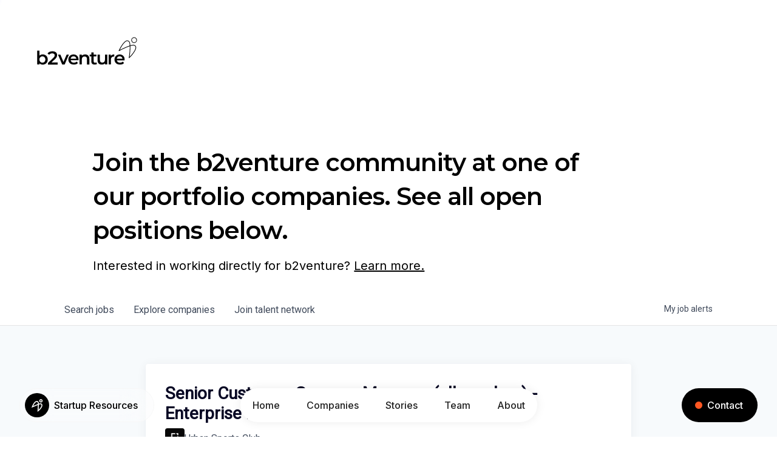

--- FILE ---
content_type: text/html; charset=utf-8
request_url: https://jobs.b2venture.vc/companies/urban-sports-club/jobs/37513163-senior-customer-success-manager-all-genders-enterprise-market
body_size: 33845
content:
<!DOCTYPE html><html lang="en"><head><link rel="shortcut icon" href="https://cdn.filepicker.io/api/file/T3MVmCcTvGx6rnNhXyk6" data-next-head=""/><title data-next-head="">Senior Customer Success Manager (all genders) - Enterprise Market @ Urban Sports Club | b2venture Job Board</title><meta name="description" property="og:description" content="Search job openings across the b2venture network." data-next-head=""/><meta charSet="utf-8" data-next-head=""/><meta name="viewport" content="initial-scale=1.0, width=device-width" data-next-head=""/><link rel="apple-touch-icon" sizes="180x180" href="https://cdn.filepicker.io/api/file/T3MVmCcTvGx6rnNhXyk6" data-next-head=""/><link rel="icon" type="image/png" sizes="32x32" href="https://cdn.filepicker.io/api/file/T3MVmCcTvGx6rnNhXyk6" data-next-head=""/><link rel="icon" type="image/png" sizes="16x16" href="https://cdn.filepicker.io/api/file/T3MVmCcTvGx6rnNhXyk6" data-next-head=""/><link rel="shortcut icon" href="https://cdn.filepicker.io/api/file/T3MVmCcTvGx6rnNhXyk6" data-next-head=""/><meta name="url" property="og:url" content="https://jobs.b2venture.vc" data-next-head=""/><meta name="type" property="og:type" content="website" data-next-head=""/><meta name="title" property="og:title" content="b2venture Job Board" data-next-head=""/><meta name="image" property="og:image" content="http://cdn.filepicker.io/api/file/b0q9DmEHTMaZFKFmXU3a" data-next-head=""/><meta name="secure_url" property="og:image:secure_url" content="https://cdn.filepicker.io/api/file/b0q9DmEHTMaZFKFmXU3a" data-next-head=""/><meta name="twitter:card" content="summary_large_image" data-next-head=""/><meta name="twitter:image" content="https://cdn.filepicker.io/api/file/b0q9DmEHTMaZFKFmXU3a" data-next-head=""/><meta name="twitter:title" content="b2venture Job Board" data-next-head=""/><meta name="twitter:description" content="Search job openings across the b2venture network." data-next-head=""/><meta name="google-site-verification" content="CQNnZQRH0dvJgCqWABp64ULhLI69C53ULhWdJemAW_w" data-next-head=""/><script>!function(){var analytics=window.analytics=window.analytics||[];if(!analytics.initialize)if(analytics.invoked)window.console&&console.error&&console.error("Segment snippet included twice.");else{analytics.invoked=!0;analytics.methods=["trackSubmit","trackClick","trackLink","trackForm","pageview","identify","reset","group","track","ready","alias","debug","page","once","off","on","addSourceMiddleware","addIntegrationMiddleware","setAnonymousId","addDestinationMiddleware"];analytics.factory=function(e){return function(){if(window.analytics.initialized)return window.analytics[e].apply(window.analytics,arguments);var i=Array.prototype.slice.call(arguments);i.unshift(e);analytics.push(i);return analytics}};for(var i=0;i<analytics.methods.length;i++){var key=analytics.methods[i];analytics[key]=analytics.factory(key)}analytics.load=function(key,i){var t=document.createElement("script");t.type="text/javascript";t.async=!0;t.src="https://an.getro.com/analytics.js/v1/" + key + "/analytics.min.js";var n=document.getElementsByTagName("script")[0];n.parentNode.insertBefore(t,n);analytics._loadOptions=i};analytics._writeKey="VKRqdgSBA3lFoZSlbeHbrzqQkLPBcP7W";;analytics.SNIPPET_VERSION="4.16.1";
analytics.load("VKRqdgSBA3lFoZSlbeHbrzqQkLPBcP7W");

}}();</script><link rel="stylesheet" href="https://cdn-customers.getro.com/b2venture/style.react.css??v=e2e07cf66c16dd27219fe7ec4d3c7b7ec360d381"/><link rel="preload" href="https://cdn.getro.com/assets/_next/static/css/b1414ae24606c043.css" as="style"/><link rel="stylesheet" href="https://cdn.getro.com/assets/_next/static/css/b1414ae24606c043.css" data-n-g=""/><noscript data-n-css=""></noscript><script defer="" nomodule="" src="https://cdn.getro.com/assets/_next/static/chunks/polyfills-42372ed130431b0a.js"></script><script id="jquery" src="https://ajax.googleapis.com/ajax/libs/jquery/3.6.0/jquery.min.js" defer="" data-nscript="beforeInteractive"></script><script src="https://cdn.getro.com/assets/_next/static/chunks/webpack-ab58b860c16628b6.js" defer=""></script><script src="https://cdn.getro.com/assets/_next/static/chunks/framework-a008f048849dfc11.js" defer=""></script><script src="https://cdn.getro.com/assets/_next/static/chunks/main-7348ffc3ebda129b.js" defer=""></script><script src="https://cdn.getro.com/assets/_next/static/chunks/pages/_app-52002506ec936253.js" defer=""></script><script src="https://cdn.getro.com/assets/_next/static/chunks/a86620fd-3b4606652f1c2476.js" defer=""></script><script src="https://cdn.getro.com/assets/_next/static/chunks/8230-afd6e299f7a6ae33.js" defer=""></script><script src="https://cdn.getro.com/assets/_next/static/chunks/4000-0acb5a82151cbee6.js" defer=""></script><script src="https://cdn.getro.com/assets/_next/static/chunks/9091-5cd776e8ee5ad3a3.js" defer=""></script><script src="https://cdn.getro.com/assets/_next/static/chunks/1637-66b68fc38bc6d10a.js" defer=""></script><script src="https://cdn.getro.com/assets/_next/static/chunks/3676-4975c339fc5bc499.js" defer=""></script><script src="https://cdn.getro.com/assets/_next/static/chunks/9358-87cc633cf780c23e.js" defer=""></script><script src="https://cdn.getro.com/assets/_next/static/chunks/9117-6f216abbf55ba8cd.js" defer=""></script><script src="https://cdn.getro.com/assets/_next/static/chunks/1446-b10012f4e22f3c87.js" defer=""></script><script src="https://cdn.getro.com/assets/_next/static/chunks/5355-7de2c819d8cad6ea.js" defer=""></script><script src="https://cdn.getro.com/assets/_next/static/chunks/9582-aa7f986fdb36f43c.js" defer=""></script><script src="https://cdn.getro.com/assets/_next/static/chunks/pages/companies/%5BcompanySlug%5D/jobs/%5BjobSlug%5D-62d62dd54d326fae.js" defer=""></script><script src="https://cdn.getro.com/assets/_next/static/TydIVY-V9tdrRPWV-ZHh3/_buildManifest.js" defer=""></script><script src="https://cdn.getro.com/assets/_next/static/TydIVY-V9tdrRPWV-ZHh3/_ssgManifest.js" defer=""></script><meta name="sentry-trace" content="771de9f3419e2e3f0f0ff47357380033-a793cc2229118243-0"/><meta name="baggage" content="sentry-environment=production,sentry-release=84a246354404b41a9e05a52c037c43ac596d43c5,sentry-public_key=99c84790fa184cf49c16c34cd7113f75,sentry-trace_id=771de9f3419e2e3f0f0ff47357380033,sentry-org_id=129958,sentry-sampled=false,sentry-sample_rand=0.3610209246908642,sentry-sample_rate=0.033"/><style data-styled="" data-styled-version="5.3.11">.gVRrUK{box-sizing:border-box;margin:0;min-width:0;font-family:-apple-system,BlinkMacSystemFont,'Segoe UI','Roboto','Oxygen','Ubuntu','Cantarell','Fira Sans','Droid Sans','Helvetica Neue','sans-serif';font-weight:400;font-style:normal;font-size:16px;color:#3F495A;}/*!sc*/
.fyPcag{box-sizing:border-box;margin:0;min-width:0;background-color:#F7FAFC;min-height:100vh;-webkit-flex-direction:column;-ms-flex-direction:column;flex-direction:column;-webkit-align-items:stretch;-webkit-box-align:stretch;-ms-flex-align:stretch;align-items:stretch;}/*!sc*/
.dKubqp{box-sizing:border-box;margin:0;min-width:0;}/*!sc*/
.elbZCm{box-sizing:border-box;margin:0;min-width:0;width:100%;}/*!sc*/
.dFKghv{box-sizing:border-box;margin:0;min-width:0;box-shadow:0 1px 0 0 #e5e5e5;-webkit-flex-direction:row;-ms-flex-direction:row;flex-direction:row;width:100%;background-color:#ffffff;}/*!sc*/
.byBMUo{box-sizing:border-box;margin:0;min-width:0;max-width:100%;width:100%;margin-left:auto;margin-right:auto;}/*!sc*/
@media screen and (min-width:40em){.byBMUo{width:100%;}}/*!sc*/
@media screen and (min-width:65em){.byBMUo{width:1100px;}}/*!sc*/
.bhqgWy{box-sizing:border-box;margin:0;min-width:0;color:#4900FF;position:relative;-webkit-text-decoration:none;text-decoration:none;-webkit-transition:all ease 0.3s;transition:all ease 0.3s;text-transform:capitalize;-webkit-order:0;-ms-flex-order:0;order:0;padding-left:8px;padding-right:8px;padding-top:16px;padding-bottom:16px;font-size:16px;color:#3F495A;display:-webkit-box;display:-webkit-flex;display:-ms-flexbox;display:flex;-webkit-align-items:baseline;-webkit-box-align:baseline;-ms-flex-align:baseline;align-items:baseline;}/*!sc*/
@media screen and (min-width:40em){.bhqgWy{text-transform:capitalize;}}/*!sc*/
@media screen and (min-width:65em){.bhqgWy{text-transform:unset;}}/*!sc*/
.bhqgWy span{display:none;}/*!sc*/
.bhqgWy::after{content:'';position:absolute;left:0;right:0;bottom:0;height:0.125rem;background-color:#4900FF;opacity:0;-webkit-transition:opacity 0.3s;transition:opacity 0.3s;}/*!sc*/
.bhqgWy:hover{color:#3F495A;}/*!sc*/
.bhqgWy:active{background-color:#F7FAFC;-webkit-transform:scale(.94);-ms-transform:scale(.94);transform:scale(.94);}/*!sc*/
.bhqgWy.active{font-weight:600;color:#090925;}/*!sc*/
.bhqgWy.active::after{opacity:1;}/*!sc*/
@media screen and (min-width:40em){.bhqgWy{padding-left:16px;padding-right:16px;}}/*!sc*/
.ekJmTQ{box-sizing:border-box;margin:0;min-width:0;display:none;}/*!sc*/
@media screen and (min-width:40em){.ekJmTQ{display:none;}}/*!sc*/
@media screen and (min-width:65em){.ekJmTQ{display:inline-block;}}/*!sc*/
.fWatEX{box-sizing:border-box;margin:0;min-width:0;color:#4900FF;position:relative;-webkit-text-decoration:none;text-decoration:none;-webkit-transition:all ease 0.3s;transition:all ease 0.3s;text-transform:capitalize;-webkit-order:1;-ms-flex-order:1;order:1;padding-left:8px;padding-right:8px;padding-top:16px;padding-bottom:16px;font-size:16px;color:#3F495A;display:-webkit-box;display:-webkit-flex;display:-ms-flexbox;display:flex;-webkit-align-items:baseline;-webkit-box-align:baseline;-ms-flex-align:baseline;align-items:baseline;}/*!sc*/
@media screen and (min-width:40em){.fWatEX{text-transform:capitalize;}}/*!sc*/
@media screen and (min-width:65em){.fWatEX{text-transform:unset;}}/*!sc*/
.fWatEX span{display:none;}/*!sc*/
.fWatEX::after{content:'';position:absolute;left:0;right:0;bottom:0;height:0.125rem;background-color:#4900FF;opacity:0;-webkit-transition:opacity 0.3s;transition:opacity 0.3s;}/*!sc*/
.fWatEX:hover{color:#3F495A;}/*!sc*/
.fWatEX:active{background-color:#F7FAFC;-webkit-transform:scale(.94);-ms-transform:scale(.94);transform:scale(.94);}/*!sc*/
.fWatEX.active{font-weight:600;color:#090925;}/*!sc*/
.fWatEX.active::after{opacity:1;}/*!sc*/
@media screen and (min-width:40em){.fWatEX{padding-left:16px;padding-right:16px;}}/*!sc*/
.eOYVLz{box-sizing:border-box;margin:0;min-width:0;color:#4900FF;position:relative;-webkit-text-decoration:none;text-decoration:none;-webkit-transition:all ease 0.3s;transition:all ease 0.3s;text-transform:unset;-webkit-order:2;-ms-flex-order:2;order:2;padding-left:8px;padding-right:8px;padding-top:16px;padding-bottom:16px;font-size:16px;color:#3F495A;display:-webkit-box;display:-webkit-flex;display:-ms-flexbox;display:flex;-webkit-align-items:center;-webkit-box-align:center;-ms-flex-align:center;align-items:center;}/*!sc*/
.eOYVLz span{display:none;}/*!sc*/
.eOYVLz::after{content:'';position:absolute;left:0;right:0;bottom:0;height:0.125rem;background-color:#4900FF;opacity:0;-webkit-transition:opacity 0.3s;transition:opacity 0.3s;}/*!sc*/
.eOYVLz:hover{color:#3F495A;}/*!sc*/
.eOYVLz:active{background-color:#F7FAFC;-webkit-transform:scale(.94);-ms-transform:scale(.94);transform:scale(.94);}/*!sc*/
.eOYVLz.active{font-weight:600;color:#090925;}/*!sc*/
.eOYVLz.active::after{opacity:1;}/*!sc*/
@media screen and (min-width:40em){.eOYVLz{padding-left:16px;padding-right:16px;}}/*!sc*/
.jQZwAb{box-sizing:border-box;margin:0;min-width:0;display:inline-block;}/*!sc*/
@media screen and (min-width:40em){.jQZwAb{display:inline-block;}}/*!sc*/
@media screen and (min-width:65em){.jQZwAb{display:none;}}/*!sc*/
.ioCEHO{box-sizing:border-box;margin:0;min-width:0;margin-left:auto;margin-right:16px;text-align:left;-webkit-flex-direction:column;-ms-flex-direction:column;flex-direction:column;-webkit-order:9999;-ms-flex-order:9999;order:9999;}/*!sc*/
@media screen and (min-width:40em){.ioCEHO{margin-right:16px;}}/*!sc*/
@media screen and (min-width:65em){.ioCEHO{margin-right:0;}}/*!sc*/
.iJaGyT{box-sizing:border-box;margin:0;min-width:0;position:relative;cursor:pointer;-webkit-transition:all ease 0.3s;transition:all ease 0.3s;border-radius:4px;font-size:16px;font-weight:500;display:-webkit-box;display:-webkit-flex;display:-ms-flexbox;display:flex;-webkit-tap-highlight-color:transparent;-webkit-align-items:center;-webkit-box-align:center;-ms-flex-align:center;align-items:center;font-family:-apple-system,BlinkMacSystemFont,'Segoe UI','Roboto','Oxygen','Ubuntu','Cantarell','Fira Sans','Droid Sans','Helvetica Neue','sans-serif';color:#3F495A;background-color:#FFFFFF;border-style:solid;border-color:#A3B1C2;border-width:1px;border:none;border-color:transparent;width:small;height:small;margin-top:8px;padding:8px 16px;padding-right:0;-webkit-align-self:center;-ms-flex-item-align:center;align-self:center;font-size:14px;}/*!sc*/
.iJaGyT:active{-webkit-transform:scale(.94);-ms-transform:scale(.94);transform:scale(.94);box-shadow:inset 0px 1.875px 1.875px rgba(0,0,0,0.12);}/*!sc*/
.iJaGyT:disabled{color:#A3B1C2;}/*!sc*/
.iJaGyT:hover{background-color:#F7FAFC;}/*!sc*/
.iJaGyT [role="progressbar"] > div > div{border-color:rgba(63,73,90,0.2);border-top-color:#090925;}/*!sc*/
@media screen and (min-width:40em){.iJaGyT{border-color:#A3B1C2;}}/*!sc*/
@media screen and (min-width:40em){.iJaGyT{padding-right:16px;}}/*!sc*/
.jUfIjB{box-sizing:border-box;margin:0;min-width:0;display:none;}/*!sc*/
@media screen and (min-width:40em){.jUfIjB{display:block;}}/*!sc*/
.iqghoL{box-sizing:border-box;margin:0;min-width:0;margin-left:auto !important;margin-right:auto !important;box-sizing:border-box;max-width:100%;position:static;z-index:1;margin-left:auto;margin-right:auto;width:100%;padding-top:0;padding-left:16px;padding-right:16px;padding-bottom:64px;}/*!sc*/
@media screen and (min-width:40em){.iqghoL{width:100%;}}/*!sc*/
@media screen and (min-width:65em){.iqghoL{width:1132px;}}/*!sc*/
.ebGWQq{box-sizing:border-box;margin:0;min-width:0;-webkit-box-pack:justify;-webkit-justify-content:space-between;-ms-flex-pack:justify;justify-content:space-between;margin-bottom:24px;-webkit-flex-direction:column;-ms-flex-direction:column;flex-direction:column;width:100%;}/*!sc*/
@media screen and (min-width:40em){.ebGWQq{-webkit-flex-direction:row;-ms-flex-direction:row;flex-direction:row;}}/*!sc*/
@media screen and (min-width:65em){.ebGWQq{-webkit-flex-direction:row;-ms-flex-direction:row;flex-direction:row;}}/*!sc*/
.dsHaKT{box-sizing:border-box;margin:0;min-width:0;gap:24px;-webkit-flex-direction:column;-ms-flex-direction:column;flex-direction:column;width:100%;}/*!sc*/
.iaKmHE{box-sizing:border-box;margin:0;min-width:0;font-size:28px;margin-bottom:8px;color:#090925;}/*!sc*/
.iKYCNv{box-sizing:border-box;margin:0;min-width:0;-webkit-column-gap:8px;column-gap:8px;cursor:pointer;-webkit-align-items:center;-webkit-box-align:center;-ms-flex-align:center;align-items:center;}/*!sc*/
.iKYCNv color{main:#3F495A;dark:#090925;subtle:#67738B;placeholder:#8797AB;link:#3F495A;link-accent:#4900FF;error:#D90218;}/*!sc*/
.hRzXmX{box-sizing:border-box;margin:0;min-width:0;width:32px;}/*!sc*/
.ijjZxr{box-sizing:border-box;margin:0;min-width:0;margin-bottom:16px;}/*!sc*/
.kGAAEy{box-sizing:border-box;margin:0;min-width:0;-webkit-flex-direction:column;-ms-flex-direction:column;flex-direction:column;gap:8px;}/*!sc*/
.dkjSzf{box-sizing:border-box;margin:0;min-width:0;font-weight:600;font-size:14px;color:#090925;}/*!sc*/
.eRlSKr{box-sizing:border-box;margin:0;min-width:0;color:#3F495A!important;font-weight:500;}/*!sc*/
.lhPfhV{box-sizing:border-box;margin:0;min-width:0;-webkit-column-gap:8px;column-gap:8px;-webkit-box-pack:justify;-webkit-justify-content:space-between;-ms-flex-pack:justify;justify-content:space-between;}/*!sc*/
.hQNFTd{box-sizing:border-box;margin:0;min-width:0;row-gap:8px;-webkit-flex-direction:column;-ms-flex-direction:column;flex-direction:column;}/*!sc*/
.fLzXDu{box-sizing:border-box;margin:0;min-width:0;font-size:14px;color:#67738B;}/*!sc*/
.crBMPy{box-sizing:border-box;margin:0;min-width:0;margin-top:40px;}/*!sc*/
.crBMPy li:not(:last-child){margin-bottom:8px;}/*!sc*/
.crBMPy p,.crBMPy span,.crBMPy div,.crBMPy li,.crBMPy ol,.crBMPy ul{color:#3F495A;font-size:16px!important;line-height:140%!important;margin:0 auto 16px;}/*!sc*/
.crBMPy h1,.crBMPy h2,.crBMPy h3,.crBMPy h4,.crBMPy h5,.crBMPy h6{color:#090925;}/*!sc*/
.crBMPy h4,.crBMPy h5,.crBMPy h6{font-size:16px;margin:0 auto 16px;}/*!sc*/
.crBMPy h1:not(:first-child){font-size:24px;margin:48px auto 16px;}/*!sc*/
.crBMPy h2:not(:first-child){font-size:20px;margin:32px auto 16px;}/*!sc*/
.crBMPy h3:not(:first-child){font-size:18px;margin:24px auto 16px;}/*!sc*/
.crBMPy ul{padding:0 0 0 32px;}/*!sc*/
.crBMPy a{color:#3F495A !important;}/*!sc*/
.iIGtVd{box-sizing:border-box;margin:0;min-width:0;max-width:600px;margin:0 auto;}/*!sc*/
.friAmK{box-sizing:border-box;margin:0;min-width:0;padding-bottom:40px;margin-top:40px;}/*!sc*/
.bOyPTM{box-sizing:border-box;margin:0;min-width:0;gap:40px;margin-top:40px;-webkit-align-items:center;-webkit-box-align:center;-ms-flex-align:center;align-items:center;-webkit-box-pack:justify;-webkit-justify-content:space-between;-ms-flex-pack:justify;justify-content:space-between;-webkit-flex-direction:column;-ms-flex-direction:column;flex-direction:column;}/*!sc*/
@media screen and (min-width:40em){.bOyPTM{-webkit-flex-direction:row;-ms-flex-direction:row;flex-direction:row;}}/*!sc*/
.kkTXM{box-sizing:border-box;margin:0;min-width:0;-webkit-text-decoration-line:underline;text-decoration-line:underline;cursor:pointer;display:block;text-align:center;color:#3F495A !important;font-size:14px;line-height:22px;}/*!sc*/
.fIUOoG{box-sizing:border-box;margin:0;min-width:0;justify-self:flex-end;margin-top:auto;-webkit-flex-direction:row;-ms-flex-direction:row;flex-direction:row;width:100%;background-color:transparent;padding-top:32px;padding-bottom:32px;}/*!sc*/
.Jizzq{box-sizing:border-box;margin:0;min-width:0;width:100%;margin-left:auto;margin-right:auto;-webkit-flex-direction:column;-ms-flex-direction:column;flex-direction:column;text-align:center;}/*!sc*/
@media screen and (min-width:40em){.Jizzq{width:1100px;}}/*!sc*/
.fONCsf{box-sizing:border-box;margin:0;min-width:0;color:#4900FF;-webkit-align-self:center;-ms-flex-item-align:center;align-self:center;margin-bottom:16px;color:#090925;width:120px;}/*!sc*/
.bfORaf{box-sizing:border-box;margin:0;min-width:0;color:currentColor;width:100%;height:auto;}/*!sc*/
.gkPOSa{box-sizing:border-box;margin:0;min-width:0;-webkit-flex-direction:row;-ms-flex-direction:row;flex-direction:row;-webkit-box-pack:center;-webkit-justify-content:center;-ms-flex-pack:center;justify-content:center;-webkit-flex-wrap:wrap;-ms-flex-wrap:wrap;flex-wrap:wrap;}/*!sc*/
.hDtUlk{box-sizing:border-box;margin:0;min-width:0;-webkit-appearance:none;-moz-appearance:none;appearance:none;display:inline-block;text-align:center;line-height:inherit;-webkit-text-decoration:none;text-decoration:none;font-size:inherit;padding-left:16px;padding-right:16px;padding-top:8px;padding-bottom:8px;color:#ffffff;background-color:#4900FF;border:none;border-radius:4px;padding-left:8px;padding-right:8px;font-size:16px;position:relative;z-index:2;cursor:pointer;-webkit-transition:all ease 0.3s;transition:all ease 0.3s;border-radius:4px;font-weight:500;display:-webkit-box;display:-webkit-flex;display:-ms-flexbox;display:flex;-webkit-tap-highlight-color:transparent;-webkit-align-items:center;-webkit-box-align:center;-ms-flex-align:center;align-items:center;font-family:-apple-system,BlinkMacSystemFont,'Segoe UI','Roboto','Oxygen','Ubuntu','Cantarell','Fira Sans','Droid Sans','Helvetica Neue','sans-serif';color:#3F495A;background-color:transparent;border-style:solid;border-color:#A3B1C2;border-width:1px;border:none;-webkit-box-pack:unset;-webkit-justify-content:unset;-ms-flex-pack:unset;justify-content:unset;-webkit-text-decoration:none;text-decoration:none;white-space:nowrap;margin-right:16px;padding:0;color:#67738B;padding-top:4px;padding-bottom:4px;font-size:12px;}/*!sc*/
.hDtUlk:active{-webkit-transform:scale(.94);-ms-transform:scale(.94);transform:scale(.94);box-shadow:inset 0px 1.875px 1.875px rgba(0,0,0,0.12);}/*!sc*/
.hDtUlk:disabled{color:#A3B1C2;}/*!sc*/
.hDtUlk:hover{-webkit-text-decoration:underline;text-decoration:underline;}/*!sc*/
.hDtUlk [role="progressbar"] > div > div{border-color:rgba(63,73,90,0.2);border-top-color:#090925;}/*!sc*/
data-styled.g1[id="sc-aXZVg"]{content:"gVRrUK,fyPcag,dKubqp,elbZCm,dFKghv,byBMUo,bhqgWy,ekJmTQ,fWatEX,eOYVLz,jQZwAb,ioCEHO,iJaGyT,jUfIjB,iqghoL,ebGWQq,dsHaKT,iaKmHE,iKYCNv,hRzXmX,ijjZxr,kGAAEy,dkjSzf,eRlSKr,lhPfhV,hQNFTd,fLzXDu,crBMPy,iIGtVd,friAmK,bOyPTM,kkTXM,fIUOoG,Jizzq,fONCsf,bfORaf,gkPOSa,hDtUlk,"}/*!sc*/
.fteAEG{display:-webkit-box;display:-webkit-flex;display:-ms-flexbox;display:flex;}/*!sc*/
data-styled.g2[id="sc-gEvEer"]{content:"fteAEG,"}/*!sc*/
.eBWkFz{box-sizing:border-box;margin:0;min-width:0;padding:32px;box-shadow:0px 1px 2px 0px rgba(27,36,50,0.04),0px 1px 16px 0px rgba(27,36,50,0.06);border-radius:4px;background-color:#FFFFFF;margin-left:auto;margin-right:auto;width:100%;-webkit-flex-direction:column;-ms-flex-direction:column;flex-direction:column;padding-left:16px;padding-right:16px;margin-top:64px;max-width:800px;margin-left:auto;margin-right:auto;}/*!sc*/
@media screen and (min-width:40em){.eBWkFz{padding-left:32px;padding-right:32px;}}/*!sc*/
.jBogQf{box-sizing:border-box;margin:0;min-width:0;position:relative;width:100%;-webkit-align-items:start;-webkit-box-align:start;-ms-flex-align:start;align-items:start;}/*!sc*/
.ddKpAl{box-sizing:border-box;margin:0;min-width:0;-webkit-flex:1 1;-ms-flex:1 1;flex:1 1;}/*!sc*/
.VWXkL{box-sizing:border-box;margin:0;min-width:0;position:relative;font-weight:500;color:#3F495A;height:100%;width:100%;border-radius:4px;}/*!sc*/
.cVYRew{box-sizing:border-box;margin:0;min-width:0;max-width:100%;height:auto;border-radius:4px;overflow:hidden;object-fit:contain;width:100%;height:100%;}/*!sc*/
.hPknKP{box-sizing:border-box;margin:0;min-width:0;background-color:#FEF5EC;text-align:left;-webkit-align-items:flex-start;-webkit-box-align:flex-start;-ms-flex-align:flex-start;align-items:flex-start;-webkit-flex:0 0 auto;-ms-flex:0 0 auto;flex:0 0 auto;padding:16px;border-radius:4px;line-height:1.4;gap:16px;}/*!sc*/
.jDfdPi{box-sizing:border-box;margin:0;min-width:0;height:20px;width:20px;}/*!sc*/
.kgAlEH{box-sizing:border-box;margin:0;min-width:0;color:#DE7B02;-webkit-align-items:center;-webkit-box-align:center;-ms-flex-align:center;align-items:center;-webkit-flex:0 0 auto;-ms-flex:0 0 auto;flex:0 0 auto;}/*!sc*/
.cYMjnh{box-sizing:border-box;margin:0;min-width:0;font-weight:500;font-size:14px;color:#3F495A;}/*!sc*/
.exMvxQ{box-sizing:border-box;margin:0;min-width:0;-webkit-text-decoration:none;text-decoration:none;color:currentColor;width:100%;height:auto;}/*!sc*/
data-styled.g3[id="sc-eqUAAy"]{content:"eBWkFz,jBogQf,ddKpAl,VWXkL,cVYRew,hPknKP,jDfdPi,kgAlEH,cYMjnh,exMvxQ,"}/*!sc*/
.gQycbC{display:-webkit-box;display:-webkit-flex;display:-ms-flexbox;display:flex;}/*!sc*/
data-styled.g4[id="sc-fqkvVR"]{content:"gQycbC,"}/*!sc*/
</style></head><body id="main-wrapper" class="custom-design-b2venture"><div id="root"></div><div id="__next"><div class="sc-aXZVg gVRrUK"><div class="" style="position:fixed;top:0;left:0;height:2px;background:transparent;z-index:99999999999;width:100%"><div class="" style="height:100%;background:#4900FF;transition:all 500ms ease;width:0%"><div style="box-shadow:0 0 10px #4900FF, 0 0 10px #4900FF;width:5%;opacity:1;position:absolute;height:100%;transition:all 500ms ease;transform:rotate(3deg) translate(0px, -4px);left:-10rem"></div></div></div><div id="wlc-main" class="sc-aXZVg sc-gEvEer fyPcag fteAEG network-container"><div data-testid="custom-header" id="b2venture-custom-header" class="sc-aXZVg dKubqp b2venture-custom-part">
<div class="cd-wrapper body">
  <div class="logo-container-lottie wf-section">
    <div class="_1440-container left" >
      <div class="logo-header-wrapper">
        <a
          href="https://www.b2venture.vc/"
          aria-current="page"
          class="logo-link-wrapper w-inline-block w--current"
          ><div
            data-w-id="e2cb7f7e-3c8e-594b-80e2-92333c0503ce"
            data-is-ix2-target="1"
            class="logo-lottie-animation"
            data-animation-type="lottie"
            data-src="https://assets-global.website-files.com/63e0fe09af2c8765b5730267/6405eea21f85c3026443270b_btvlogo_lottie_neu_.json"
            data-loop="1"
            data-direction="1"
            data-autoplay="0"
            data-renderer="svg"
            data-default-duration="3.9706371422432745"
            data-duration="0"
          >
            <svg
              xmlns="http://www.w3.org/2000/svg"
              viewBox="0 0 1020 420"
              width="1020"
              height="420"
              preserveAspectRatio="xMidYMid meet"
              style="
                width: 100%;
                height: 100%;
                transform: translate3d(0px, 0px, 0px);
              "
            >
              <defs>
                <clipPath id="__lottie_element_4">
                  <rect width="1020" height="420" x="0" y="0"></rect>
                </clipPath>
                <mask id="__lottie_element_11" mask-type="alpha">
                  <g
                    transform="matrix(1,0,0,1,30,77.5)"
                    opacity="1"
                    style="display: block"
                  >
                    <g
                      opacity="1"
                      transform="matrix(1,0,0,1,252.4499969482422,215.093994140625)"
                    >
                      <path
                        fill="rgb(0,0,0)"
                        fill-opacity="1"
                        d=" M31.25,-48 C31.25,-48 0.3499999940395355,23.200000762939453 0.3499999940395355,23.200000762939453 C0.3499999940395355,23.200000762939453 -29.549999237060547,-48 -29.549999237060547,-48 C-29.549999237060547,-48 -52.75,-48 -52.75,-48 C-52.75,-48 -11.550000190734863,48 -11.550000190734863,48 C-11.550000190734863,48 11.649999618530273,48 11.649999618530273,48 C11.649999618530273,48 52.75,-48 52.75,-48 C52.75,-48 31.25,-48 31.25,-48z"
                      ></path>
                    </g>
                    <g
                      opacity="1"
                      transform="matrix(1,0,0,1,348.8500061035156,214.99400329589844)"
                    >
                      <path
                        fill="rgb(0,0,0)"
                        fill-opacity="1"
                        d=" M-23.850000381469727,-17.399999618530273 C-21.549999237060547,-21.700000762939453 -18.350000381469727,-25 -14.050000190734863,-27.399999618530273 C-9.75,-29.700000762939453 -4.949999809265137,-30.899999618530273 0.44999998807907104,-30.899999618530273 C5.949999809265137,-30.899999618530273 10.75,-29.700000762939453 14.850000381469727,-27.399999618530273 C18.950000762939453,-25.100000381469727 22.149999618530273,-21.799999237060547 24.450000762939453,-17.5 C26.049999237060547,-14.5 27.049999237060547,-11.199999809265137 27.549999237060547,-7.699999809265137 C27.549999237060547,-7.699999809265137 -26.850000381469727,-7.699999809265137 -26.850000381469727,-7.699999809265137 C-26.350000381469727,-11.199999809265137 -25.350000381469727,-14.399999618530273 -23.850000381469727,-17.399999618530273z M25.450000762939453,-43 C18.149999618530273,-47.099998474121094 9.850000381469727,-49.20000076293945 0.44999998807907104,-49.20000076293945 C-9.149999618530273,-49.20000076293945 -17.649999618530273,-47.099998474121094 -25.149999618530273,-42.79999923706055 C-32.650001525878906,-38.5 -38.54999923706055,-32.70000076293945 -42.75,-25.399999618530273 C-47.04999923706055,-18 -49.150001525878906,-9.600000381469727 -49.150001525878906,0 C-49.150001525878906,9.600000381469727 -46.95000076293945,18.100000381469727 -42.54999923706055,25.399999618530273 C-38.150001525878906,32.79999923706055 -32.04999923706055,38.599998474121094 -24.049999237060547,42.79999923706055 C-16.049999237060547,47.099998474121094 -6.75,49.20000076293945 3.950000047683716,49.20000076293945 C12.350000381469727,49.20000076293945 19.75,47.900001525878906 26.350000381469727,45.20000076293945 C32.849998474121094,42.599998474121094 38.349998474121094,38.70000076293945 42.849998474121094,33.70000076293945 C42.849998474121094,33.70000076293945 30.649999618530273,19.700000762939453 30.649999618530273,19.700000762939453 C27.25,23.200000762939453 23.450000762939453,25.799999237060547 19.149999618530273,27.600000381469727 C14.850000381469727,29.399999618530273 9.949999809265137,30.299999237060547 4.550000190734863,30.299999237060547 C-1.850000023841858,30.299999237060547 -7.349999904632568,29.100000381469727 -12.149999618530273,26.600000381469727 C-16.950000762939453,24.100000381469727 -20.649999618530273,20.700000762939453 -23.25,16.299999237060547 C-24.850000381469727,13.5 -25.950000762939453,10.399999618530273 -26.549999237060547,7.099999904632568 C-26.549999237060547,7.099999904632568 48.75,7.099999904632568 48.75,7.099999904632568 C48.849998474121094,6.099999904632568 48.95000076293945,5 49.04999923706055,3.799999952316284 C49.150001525878906,2.5 49.150001525878906,1.5 49.150001525878906,0.699999988079071 C49.150001525878906,-9.5 47.04999923706055,-18.299999237060547 42.849998474121094,-25.700000762939453 C38.45000076293945,-33.099998474121094 32.75,-38.79999923706055 25.450000762939453,-43z"
                      ></path>
                    </g>
                    <g
                      opacity="1"
                      transform="matrix(1,0,0,1,454.1499938964844,214.44400024414062)"
                    >
                      <path
                        fill="rgb(0,0,0)"
                        fill-opacity="1"
                        d=" M27.75,-44.150001525878906 C21.850000381469727,-47.150001525878906 14.949999809265137,-48.650001525878906 7.150000095367432,-48.650001525878906 C-1.25,-48.650001525878906 -8.649999618530273,-46.95000076293945 -15.050000190734863,-43.650001525878906 C-19.350000381469727,-41.349998474121094 -22.850000381469727,-38.45000076293945 -25.75,-34.95000076293945 C-25.75,-34.95000076293945 -25.75,-47.45000076293945 -25.75,-47.45000076293945 C-25.75,-47.45000076293945 -47.150001525878906,-47.45000076293945 -47.150001525878906,-47.45000076293945 C-47.150001525878906,-47.45000076293945 -47.150001525878906,48.54999923706055 -47.150001525878906,48.54999923706055 C-47.150001525878906,48.54999923706055 -24.850000381469727,48.54999923706055 -24.850000381469727,48.54999923706055 C-24.850000381469727,48.54999923706055 -24.850000381469727,0.05000000074505806 -24.850000381469727,0.05000000074505806 C-24.850000381469727,-6.449999809265137 -23.75,-11.75 -21.549999237060547,-16.049999237060547 C-19.350000381469727,-20.25 -16.149999618530273,-23.450000762939453 -12.149999618530273,-25.649999618530273 C-8.050000190734863,-27.75 -3.450000047683716,-28.850000381469727 1.850000023841858,-28.850000381469727 C9.149999618530273,-28.850000381469727 14.75,-26.75 18.75,-22.549999237060547 C22.75,-18.350000381469727 24.649999618530273,-12.050000190734863 24.649999618530273,-3.450000047683716 C24.649999618530273,-3.450000047683716 24.649999618530273,48.650001525878906 24.649999618530273,48.650001525878906 C24.649999618530273,48.650001525878906 47.150001525878906,48.650001525878906 47.150001525878906,48.650001525878906 C47.150001525878906,48.650001525878906 47.150001525878906,-6.349999904632568 47.150001525878906,-6.349999904632568 C47.150001525878906,-16.049999237060547 45.349998474121094,-24.049999237060547 41.849998474121094,-30.25 C38.349998474121094,-36.54999923706055 33.650001525878906,-41.150001525878906 27.75,-44.150001525878906z"
                      ></path>
                    </g>
                    <g
                      opacity="1"
                      transform="matrix(1,0,0,1,539.7999877929688,205.04400634765625)"
                    >
                      <path
                        fill="rgb(0,0,0)"
                        fill-opacity="1"
                        d=" M16.600000381469727,40.75 C12.300000190734863,40.75 8.899999618530273,39.45000076293945 6.5,36.95000076293945 C4.099999904632568,34.45000076293945 2.9000000953674316,30.850000381469727 2.9000000953674316,26.350000381469727 C2.9000000953674316,26.350000381469727 2.9000000953674316,-19.350000381469727 2.9000000953674316,-19.350000381469727 C2.9000000953674316,-19.350000381469727 28.799999237060547,-19.350000381469727 28.799999237060547,-19.350000381469727 C28.799999237060547,-19.350000381469727 28.799999237060547,-37.349998474121094 28.799999237060547,-37.349998474121094 C28.799999237060547,-37.349998474121094 2.9000000953674316,-37.349998474121094 2.9000000953674316,-37.349998474121094 C2.9000000953674316,-37.349998474121094 2.9000000953674316,-59.25 2.9000000953674316,-59.25 C2.9000000953674316,-59.25 -19.399999618530273,-59.25 -19.399999618530273,-59.25 C-19.399999618530273,-59.25 -19.399999618530273,-37.349998474121094 -19.399999618530273,-37.349998474121094 C-19.399999618530273,-37.349998474121094 -35.20000076293945,-37.349998474121094 -35.20000076293945,-37.349998474121094 C-35.20000076293945,-37.349998474121094 -35.20000076293945,-19.350000381469727 -35.20000076293945,-19.350000381469727 C-35.20000076293945,-19.350000381469727 -19.399999618530273,-19.350000381469727 -19.399999618530273,-19.350000381469727 C-19.399999618530273,-19.350000381469727 -19.399999618530273,27.049999237060547 -19.399999618530273,27.049999237060547 C-19.399999618530273,37.54999923706055 -16.5,45.54999923706055 -10.800000190734863,51.04999923706055 C-5,56.54999923706055 3.0999999046325684,59.25 13.600000381469727,59.25 C17.600000381469727,59.25 21.5,58.75 25.299999237060547,57.650001525878906 C29.100000381469727,56.54999923706055 32.400001525878906,54.95000076293945 35.20000076293945,52.75 C35.20000076293945,52.75 28.700000762939453,36.75 28.700000762939453,36.75 C25.600000381469727,39.45000076293945 21.5,40.75 16.600000381469727,40.75z"
                      ></path>
                    </g>
                    <g
                      opacity="1"
                      transform="matrix(1,0,0,1,627.1500244140625,215.593994140625)"
                    >
                      <path
                        fill="rgb(0,0,0)"
                        fill-opacity="1"
                        d=" M24.350000381469727,0 C24.350000381469727,6.400000095367432 23.25,11.699999809265137 21.149999618530273,16 C18.950000762939453,20.299999237060547 15.949999809265137,23.600000381469727 11.949999809265137,25.700000762939453 C7.949999809265137,27.899999618530273 3.3499999046325684,28.899999618530273 -1.850000023841858,28.899999618530273 C-8.949999809265137,28.899999618530273 -14.449999809265137,26.799999237060547 -18.350000381469727,22.5 C-22.350000381469727,18.200000762939453 -24.25,11.899999618530273 -24.25,3.4000000953674316 C-24.25,3.4000000953674316 -24.25,-48.599998474121094 -24.25,-48.599998474121094 C-24.25,-48.599998474121094 -46.95000076293945,-48.599998474121094 -46.95000076293945,-48.599998474121094 C-46.95000076293945,-48.599998474121094 -46.95000076293945,6.199999809265137 -46.95000076293945,6.199999809265137 C-46.95000076293945,15.800000190734863 -45.150001525878906,23.700000762939453 -41.650001525878906,30 C-38.150001525878906,36.29999923706055 -33.25,41 -26.950000762939453,44 C-20.75,47.099998474121094 -13.550000190734863,48.599998474121094 -5.349999904632568,48.599998474121094 C2.049999952316284,48.599998474121094 8.949999809265137,46.900001525878906 15.149999618530273,43.599998474121094 C19.350000381469727,41.400001525878906 22.75,38.400001525878906 25.549999237060547,35 C25.549999237060547,35 25.549999237060547,47.400001525878906 25.549999237060547,47.400001525878906 C25.549999237060547,47.400001525878906 46.95000076293945,47.400001525878906 46.95000076293945,47.400001525878906 C46.95000076293945,47.400001525878906 46.95000076293945,-48.599998474121094 46.95000076293945,-48.599998474121094 C46.95000076293945,-48.599998474121094 24.450000762939453,-48.599998474121094 24.450000762939453,-48.599998474121094 C24.450000762939453,-48.599998474121094 24.450000762939453,0 24.450000762939453,0 C24.450000762939453,0 24.350000381469727,0 24.350000381469727,0z"
                      ></path>
                    </g>
                    <g
                      opacity="1"
                      transform="matrix(1,0,0,1,714,214.343994140625)"
                    >
                      <path
                        fill="rgb(0,0,0)"
                        fill-opacity="1"
                        d=" M-6.199999809265137,-33.349998474121094 C-6.199999809265137,-33.349998474121094 -6.199999809265137,-47.349998474121094 -6.199999809265137,-47.349998474121094 C-6.199999809265137,-47.349998474121094 -27.600000381469727,-47.349998474121094 -27.600000381469727,-47.349998474121094 C-27.600000381469727,-47.349998474121094 -27.600000381469727,48.650001525878906 -27.600000381469727,48.650001525878906 C-27.600000381469727,48.650001525878906 -5.300000190734863,48.650001525878906 -5.300000190734863,48.650001525878906 C-5.300000190734863,48.650001525878906 -5.300000190734863,2.25 -5.300000190734863,2.25 C-5.300000190734863,-7.849999904632568 -2.799999952316284,-15.350000381469727 2.299999952316284,-20.25 C7.300000190734863,-25.149999618530273 14.199999809265137,-27.649999618530273 22.799999237060547,-27.649999618530273 C23.5,-27.649999618530273 24.299999237060547,-27.649999618530273 25.100000381469727,-27.549999237060547 C25.899999618530273,-27.450000762939453 26.799999237060547,-27.350000381469727 27.600000381469727,-27.25 C27.600000381469727,-27.25 27.600000381469727,-48.650001525878906 27.600000381469727,-48.650001525878906 C18.600000381469727,-48.650001525878906 11,-46.95000076293945 4.800000190734863,-43.54999923706055 C0.10000000149011612,-40.849998474121094 -3.5,-37.54999923706055 -6.199999809265137,-33.349998474121094z"
                      ></path>
                    </g>
                    <g
                      opacity="1"
                      transform="matrix(1,0,0,1,792.0999755859375,215.093994140625)"
                    >
                      <path
                        fill="rgb(0,0,0)"
                        fill-opacity="1"
                        d=" M-23.799999237060547,-17.5 C-21.5,-21.799999237060547 -18.299999237060547,-25.100000381469727 -14,-27.5 C-9.699999809265137,-29.799999237060547 -4.900000095367432,-31 0.5,-31 C6,-31 10.800000190734863,-29.799999237060547 14.899999618530273,-27.5 C19,-25.200000762939453 22.200000762939453,-21.899999618530273 24.5,-17.600000381469727 C26.100000381469727,-14.600000381469727 27.100000381469727,-11.300000190734863 27.600000381469727,-7.800000190734863 C27.600000381469727,-7.800000190734863 -26.799999237060547,-7.800000190734863 -26.799999237060547,-7.800000190734863 C-26.299999237060547,-11.300000190734863 -25.299999237060547,-14.5 -23.799999237060547,-17.5z M42.79999923706055,-25.700000762939453 C38.599998474121094,-33.099998474121094 32.900001525878906,-38.900001525878906 25.5,-43 C18.200000762939453,-47.099998474121094 9.899999618530273,-49.20000076293945 0.5,-49.20000076293945 C-9.100000381469727,-49.20000076293945 -17.600000381469727,-47.099998474121094 -25.100000381469727,-42.79999923706055 C-32.599998474121094,-38.5 -38.5,-32.70000076293945 -42.70000076293945,-25.399999618530273 C-47,-18 -49.099998474121094,-9.600000381469727 -49.099998474121094,0 C-49.099998474121094,9.600000381469727 -46.900001525878906,18.100000381469727 -42.5,25.399999618530273 C-38.099998474121094,32.79999923706055 -32,38.599998474121094 -24,42.79999923706055 C-16,47.099998474121094 -6.699999809265137,49.20000076293945 4,49.20000076293945 C12.399999618530273,49.20000076293945 19.899999618530273,47.900001525878906 26.399999618530273,45.20000076293945 C32.900001525878906,42.599998474121094 38.400001525878906,38.70000076293945 42.79999923706055,33.70000076293945 C42.79999923706055,33.70000076293945 30.600000381469727,19.700000762939453 30.600000381469727,19.700000762939453 C27.200000762939453,23.200000762939453 23.399999618530273,25.799999237060547 19.100000381469727,27.600000381469727 C14.800000190734863,29.399999618530273 9.899999618530273,30.299999237060547 4.5,30.299999237060547 C-1.899999976158142,30.299999237060547 -7.400000095367432,29.100000381469727 -12.199999809265137,26.600000381469727 C-17,24.100000381469727 -20.700000762939453,20.700000762939453 -23.299999237060547,16.299999237060547 C-24.899999618530273,13.5 -26,10.399999618530273 -26.600000381469727,7.099999904632568 C-26.600000381469727,7.099999904632568 48.70000076293945,7.099999904632568 48.70000076293945,7.099999904632568 C48.79999923706055,6.099999904632568 48.900001525878906,5 49,3.799999952316284 C49.099998474121094,2.5 49.099998474121094,1.5 49.099998474121094,0.699999988079071 C49.099998474121094,-9.5 47,-18.299999237060547 42.79999923706055,-25.700000762939453z"
                      ></path>
                    </g>
                  </g>
                </mask>
              </defs>
              <g clip-path="url(#__lottie_element_4)">
                <g
                  transform="matrix(1,0,0,1,30,77.5)"
                  opacity="1"
                  style="display: block"
                >
                  <g
                    opacity="1"
                    transform="matrix(1,0,0,1,50.900001525878906,196.79400634765625)"
                  >
                    <path
                      fill="rgb(0,0,0)"
                      fill-opacity="1"
                      d=" M24.200000762939453,33.95000076293945 C21.700000762939453,38.54999923706055 18.299999237060547,42.150001525878906 14,44.54999923706055 C9.699999809265137,47.04999923706055 4.900000095367432,48.25 -0.699999988079071,48.25 C-6,48.25 -10.800000190734863,47.04999923706055 -15.100000381469727,44.54999923706055 C-19.399999618530273,42.04999923706055 -22.799999237060547,38.54999923706055 -25.299999237060547,33.95000076293945 C-27.799999237060547,29.350000381469727 -29.100000381469727,24.049999237060547 -29.100000381469727,18.049999237060547 C-29.100000381469727,11.949999809265137 -27.799999237060547,6.650000095367432 -25.299999237060547,2.1500000953674316 C-22.799999237060547,-2.3499999046325684 -19.399999618530273,-5.849999904632568 -15.100000381469727,-8.25 C-10.800000190734863,-10.75 -6,-11.949999809265137 -0.699999988079071,-11.949999809265137 C4.800000190734863,-11.949999809265137 9.699999809265137,-10.75 14,-8.25 C18.299999237060547,-5.75 21.600000381469727,-2.3499999046325684 24.200000762939453,2.1500000953674316 C26.700000762939453,6.650000095367432 28,11.949999809265137 28,18.049999237060547 C28,24.049999237060547 26.700000762939453,29.350000381469727 24.200000762939453,33.95000076293945z M27.100000381469727,-25.149999618530273 C19.799999237060547,-29.25 11.5,-31.25 2.0999999046325684,-31.25 C-5.800000190734863,-31.25 -12.899999618530273,-29.450000762939453 -19.299999237060547,-25.950000762939453 C-22.799999237060547,-23.950000762939453 -25.899999618530273,-21.350000381469727 -28.600000381469727,-18.25 C-28.600000381469727,-18.25 -28.600000381469727,-67.3499984741211 -28.600000381469727,-67.3499984741211 C-28.600000381469727,-67.3499984741211 -50.900001525878906,-67.3499984741211 -50.900001525878906,-67.3499984741211 C-50.900001525878906,-67.3499984741211 -50.900001525878906,66.05000305175781 -50.900001525878906,66.05000305175781 C-50.900001525878906,66.05000305175781 -29.5,66.05000305175781 -29.5,66.05000305175781 C-29.5,66.05000305175781 -29.5,53.650001525878906 -29.5,53.650001525878906 C-26.700000762939453,57.04999923706055 -23.399999618530273,59.95000076293945 -19.600000381469727,62.04999923706055 C-13.100000381469727,65.55000305175781 -5.900000095367432,67.3499984741211 2.200000047683716,67.3499984741211 C11.5,67.3499984741211 19.899999618530273,65.3499984741211 27.200000762939453,61.25 C34.5,57.150001525878906 40.29999923706055,51.45000076293945 44.5,44.04999923706055 C48.79999923706055,36.650001525878906 50.900001525878906,28.049999237060547 50.900001525878906,18.049999237060547 C50.900001525878906,8.25 48.79999923706055,-0.3499999940395355 44.5,-7.849999904632568 C40.20000076293945,-15.25 34.400001525878906,-21.049999237060547 27.100000381469727,-25.149999618530273z"
                    ></path>
                  </g>
                  <g
                    opacity="1"
                    transform="matrix(1,0,0,1,147.90499877929688,199.45799255371094)"
                  >
                    <path
                      fill="rgb(0,0,0)"
                      fill-opacity="1"
                      d=" M23.149999618530273,12.199999809265137 C28.950000762939453,6.699999809265137 33.25,1.7000000476837158 36.25,-2.799999952316284 C39.25,-7.300000190734863 41.25,-11.5 42.349998474121094,-15.600000381469727 C43.45000076293945,-19.600000381469727 43.95000076293945,-23.700000762939453 43.95000076293945,-27.899999618530273 C43.95000076293945,-35.20000076293945 42.04999923706055,-41.599998474121094 38.349998474121094,-47 C34.650001525878906,-52.400001525878906 29.450000762939453,-56.599998474121094 22.75,-59.5 C16.049999237060547,-62.400001525878906 8.149999618530273,-63.900001525878906 -0.949999988079071,-63.900001525878906 C-11.25,-63.900001525878906 -20.549999237060547,-62.099998474121094 -28.950000762939453,-58.400001525878906 C-37.25,-54.70000076293945 -43.95000076293945,-49.599998474121094 -48.849998474121094,-43 C-48.849998474121094,-43 -32.45000076293945,-30.600000381469727 -32.45000076293945,-30.600000381469727 C-28.850000381469727,-34.900001525878906 -24.549999237060547,-38.20000076293945 -19.549999237060547,-40.29999923706055 C-14.550000190734863,-42.5 -9.050000190734863,-43.5 -3.049999952316284,-43.5 C4.75,-43.5 10.649999618530273,-41.900001525878906 14.649999618530273,-38.70000076293945 C18.649999618530273,-35.5 20.649999618530273,-31.100000381469727 20.649999618530273,-25.299999237060547 C20.649999618530273,-23 20.25,-20.600000381469727 19.549999237060547,-18 C18.850000381469727,-15.399999618530273 17.450000762939453,-12.600000381469727 15.449999809265137,-9.600000381469727 C13.449999809265137,-6.599999904632568 10.350000381469727,-3.0999999046325684 6.25,0.800000011920929 C6.25,0.800000011920929 -43.95000076293945,48.29999923706055 -43.95000076293945,48.29999923706055 C-43.95000076293945,48.29999923706055 -43.95000076293945,63.900001525878906 -43.95000076293945,63.900001525878906 C-43.95000076293945,63.900001525878906 48.849998474121094,63.900001525878906 48.849998474121094,63.900001525878906 C48.849998474121094,63.900001525878906 48.849998474121094,44 48.849998474121094,44 C48.849998474121094,44 -10.649999618530273,44 -10.649999618530273,44 C-10.649999618530273,44 23.149999618530273,12.199999809265137 23.149999618530273,12.199999809265137z"
                    ></path>
                  </g>
                </g>
                <g mask="url(#__lottie_element_11)" style="display: block">
                  <g transform="matrix(1,0,0,1,509,210)" opacity="1">
                    <g
                      opacity="1"
                      transform="matrix(1,0,0,1,1.0980000495910645,-0.257999986410141)"
                    >
                      <path
                        fill="rgb(0,0,0)"
                        fill-opacity="1"
                        d=" M510.0975036621094,-208.74200439453125 C510.0975036621094,-208.74200439453125 510.0975036621094,208.74200439453125 510.0975036621094,208.74200439453125 C510.0975036621094,208.74200439453125 -510.0975036621094,208.74200439453125 -510.0975036621094,208.74200439453125 C-510.0975036621094,208.74200439453125 -510.0975036621094,-208.74200439453125 -510.0975036621094,-208.74200439453125 C-510.0975036621094,-208.74200439453125 510.0975036621094,-208.74200439453125 510.0975036621094,-208.74200439453125z"
                      ></path>
                    </g>
                  </g>
                </g>
                <g
                  transform="matrix(1,0,0,1,30,77.5)"
                  opacity="1"
                  style="display: block"
                >
                  <g
                    opacity="1"
                    transform="matrix(1,0,0,1,887.25,98.34400177001953)"
                  >
                    <path
                      stroke-linecap="round"
                      stroke-linejoin="round"
                      fill-opacity="0"
                      stroke="rgb(0,0,0)"
                      stroke-opacity="1"
                      stroke-width="6.201"
                      d=" M5.767000198364258,-15.51200008392334 C5.495999813079834,-15.425000190734863 5.2230000495910645,-15.338000297546387 4.949999809265137,-15.25 C4.949999809265137,-15.25 4.949999809265137,-15.25 4.949999809265137,-15.25 C7.349999904632568,32.45000076293945 -3.450000047683716,100.1500015258789 -3.450000047683716,100.1500015258789 C-3.450000047683716,100.1500015258789 100.6500015258789,-0.550000011920929 44.45000076293945,-21.049999237060547 C37.16600036621094,-23.70800018310547 22.809999465942383,-20.940000534057617 5.767000198364258,-15.51200008392334"
                    ></path>
                  </g>
                </g>
                <g
                  transform="matrix(1,0,0,1,30,77.5)"
                  opacity="1"
                  style="display: block"
                >
                  <g
                    opacity="1"
                    transform="matrix(1,0,0,1,887.25,98.34400177001953)"
                  >
                    <path
                      stroke-linecap="round"
                      stroke-linejoin="round"
                      fill-opacity="0"
                      stroke="rgb(0,0,0)"
                      stroke-opacity="1"
                      stroke-width="6.201"
                      d=" M4.920000076293945,-16.107999801635742 C4.931000232696533,-15.822999954223633 4.940999984741211,-15.536999702453613 4.949999809265137,-15.25 C4.949999809265137,-15.25 4.949999809265137,-15.25 4.949999809265137,-15.25 C-40.75,-1.149999976158142 -100.6500015258789,32.04999923706055 -100.6500015258789,32.04999923706055 C-100.6500015258789,32.04999923706055 -41.45000076293945,-100.1500015258789 -3.049999952316284,-54.349998474121094 C1.9700000286102295,-48.34600067138672 4.2769999504089355,-33.91400146484375 4.920000076293945,-16.107999801635742"
                    ></path>
                  </g>
                </g>
                <g
                  style="display: block"
                  transform="matrix(1,0,0,1,30,77.5)"
                  opacity="1"
                >
                  <g
                    opacity="1"
                    transform="matrix(1,0,0,1,887.25,98.34300231933594)"
                  >
                    <path
                      stroke-linecap="round"
                      stroke-linejoin="round"
                      fill-opacity="0"
                      stroke="rgb(0,0,0)"
                      stroke-opacity="1"
                      stroke-width="6.201"
                      d=" M51.4630012512207,-46.56800079345703 C51.32600021362305,-46.52799987792969 51.1879997253418,-46.487998962402344 51.04999923706055,-46.45000076293945 C51.04999923706055,-46.45000076293945 51.04999923706055,-46.45000076293945 51.04999923706055,-46.45000076293945 C38.04999923706055,-42.849998474121094 24.649999618530273,-50.45000076293945 21.049999237060547,-63.45000076293945 C17.450000762939453,-76.44999694824219 25.049999237060547,-89.8499984741211 38.04999923706055,-93.44999694824219 C51.04999923706055,-97.05000305175781 64.44999694824219,-89.44999694824219 68.05000305175781,-76.44999694824219 C71.61199951171875,-63.5880012512207 64.20999908447266,-50.334999084472656 51.4630012512207,-46.56800079345703"
                    ></path>
                  </g>
                </g>
              </g>
            </svg></div
        ></a>
      </div>
    </div>
  </div>
  <div class="navigation wf-section">
    <div
      data-animation="default"
      data-collapse="all"
      data-duration="400"
      data-easing="ease"
      data-easing2="ease"
      role="banner"
      class="navigation-mobile w-nav"
    >
      <div class="navi-mobile-wrapper w-container">
        <div class="nav-item-wrapper" style="display: none">
          <a
            href="https://www.b2venture.vc/"
            aria-current="page"
            style="--time: 250ms"
            class="home w-nav-link menu-animation"
            >Home</a
          ><a
            href="https://www.b2venture.vc/portfolio"
            class="companies w-nav-link menu-animation"
            style="--time: 200ms"
            >Companies</a
          ><a
            href="https://www.b2venture.vc/stories"
            style="--time: 150ms"
            class="stories-item w-nav-link menu-animation"
            >Stories</a
          ><a
            href="https://www.b2venture.vc/team"
            style="--time: 100ms"
            class="team-item w-nav-link menu-animation"
            >Team</a
          ><a
            href="https://www.b2venture.vc/about"
            style="--time: 50ms"
            class="about-item w-nav-link menu-animation"
            >About</a
          ><a
            href="https://www.b2venture.vc/contact"
            style="--time: 0ms"
            class="contact-nav w-nav-link menu-animation"
            >Contact</a
          ><a href="https://www.b2venture.vc/" class="nav-link-mobile hidden w-nav-link"
            >Startup Resources</a
          >
        </div>
        <div
          id="buttonMenu"
          class="menu-button w-nav-button"
          style="-webkit-user-select: text"
          aria-label="menu"
          role="button"
          tabindex="0"
          aria-controls="w-nav-overlay-0"
          aria-haspopup="menu"
          aria-expanded="false"
        >
          <div
            data-w-id="fcc899b4-e14e-2fcb-81f7-ac139029bb0b"
            data-is-ix2-target="1"
            class="lottie-burger"
            data-animation-type="lottie"
            data-src="https://assets-global.website-files.com/63e0fe09af2c8765b5730267/63e4f680eb79443adca29eaf_burger_aha_white_24.json"
            data-loop="0"
            data-direction="1"
            data-autoplay="0"
            data-renderer="svg"
            data-default-duration="0.5"
            data-duration="0"
          >
            <svg
              xmlns="http://www.w3.org/2000/svg"
              viewBox="0 0 24 24"
              width="24"
              height="24"
              preserveAspectRatio="xMidYMid meet"
              style="
                width: 100%;
                height: 100%;
                transform: translate3d(0px, 0px, 0px);
              "
            >
              <defs>
                <clipPath id="__lottie_element_33">
                  <rect width="24" height="24" x="0" y="0"></rect>
                </clipPath>
              </defs>
              <g clip-path="url(#__lottie_element_33)">
                <g
                  class="button-animation animation1"
                  opacity="1"
                  style="display: block"
                >
                  <g 
                    opacity="1" 
                    class="button-animation animation2" 
                    >
                    <path
                      fill="rgb(255,255,255)"
                      fill-opacity="1"
                      d=" M-10,-0.75 C-10,-0.75 10,-0.75 10,-0.75 C10,-0.75 10,0.75 10,0.75 C10,0.75 -10,0.75 -10,0.75 C-10,0.75 -10,-0.75 -10,-0.75z"
                    ></path>
                  </g>
                  <g
                    class="button-animation animation3"
                    opacity="1" >
                    <path
                      fill="rgb(255,255,255)"
                      fill-opacity="1"
                      d=" M-10,-0.75 C-10,-0.75 10,-0.75 10,-0.75 C10,-0.75 10,0.75 10,0.75 C10,0.75 -10,0.75 -10,0.75 C-10,0.75 -10,-0.75 -10,-0.75z"
                    ></path>
                  </g>
                </g>
              </g>
            </svg>
          </div>
        </div>
      </div>
      <div class="w-nav-overlay" data-wf-ignore="" id="w-nav-overlay-0"></div>
    </div>
    <div
      data-animation="default"
      data-collapse="medium"
      data-duration="400"
      data-easing="ease"
      data-easing2="ease"
      role="banner"
      class="navigation-desktop w-nav"
    >
      <div class="w-layout-grid menu-grid">
        <div
          id="w-node-fcc899b4-e14e-2fcb-81f7-ac139029bb0e-9029bafc"
          class="resources-wrapper"
        >
          <a
            data-w-id="fcc899b4-e14e-2fcb-81f7-ac139029bb0f"
            href="http://resources.b2venture.vc/"
            target="_blank"
            class="resources-button w-inline-block"
            ><div class="logo-wrapper">
              <div class="html-embed w-embed">
                <svg
                  width="19"
                  height="21"
                  viewBox="0 0 19 21"
                  fill="none"
                  xmlns="http://www.w3.org/2000/svg"
                >
                  <path
                    fill-rule="evenodd"
                    clip-rule="evenodd"
                    d="M16.6123 2.7586C16.6123 3.40701 16.0875 3.93024 15.4431 3.93024C14.7987 3.93024 14.2739 3.40701 14.2739 2.7586C14.2739 2.11019 14.7987 1.58695 15.4431 1.58695C16.0875 1.58695 16.6123 2.11019 16.6123 2.7586ZM18.1993 2.7586C18.1993 4.28213 16.9653 5.5172 15.4431 5.5172C13.921 5.5172 12.687 4.28213 12.687 2.7586C12.687 1.23507 13.921 0 15.4431 0C16.9653 0 18.1993 1.23507 18.1993 2.7586ZM8.77508 4.58053C9.1911 4.55453 9.46516 4.70126 9.69235 4.9635C9.94781 5.25836 10.145 5.70984 10.282 6.24903C10.4161 6.77676 10.4761 7.32154 10.5013 7.74294C10.5052 7.80831 10.5082 7.87023 10.5106 7.92812L2.76201 11.268C3.0831 10.5385 3.50795 9.65897 4.02376 8.77728C4.64922 7.70813 5.39057 6.66678 6.21921 5.88497C7.05128 5.09993 7.90833 4.63471 8.77508 4.58053ZM11.8201 5.8582C11.9555 6.39116 12.0267 6.92 12.0642 7.35627C12.5061 7.22808 13.0571 7.09357 13.6359 7.01501C14.3179 6.92245 15.1071 6.89757 15.8182 7.10388C16.5628 7.3199 17.2498 7.8037 17.5691 8.6984C18.0531 10.0548 17.7914 11.4693 17.2403 12.7434C16.6879 14.0204 15.8083 15.245 14.9097 16.2939C14.0066 17.3482 13.0575 18.2559 12.3372 18.8982C11.9762 19.2201 11.6706 19.4772 11.4541 19.6548C11.3458 19.7436 11.2596 19.8126 11.1999 19.8599C11.17 19.8836 11.1467 19.9018 11.1305 19.9145L11.1116 19.9292L11.1062 19.9333L11.1046 19.9345L11.104 19.935C11.1038 19.9351 11.1037 19.9352 10.6204 19.3059L11.1037 19.9352L9.7179 20.9993L9.82855 19.2556L10.4357 9.6885L1.63252 13.4829L0 14.1865L0.566302 12.5014L1.31844 12.7542C0.566302 12.5014 0.56637 12.5012 0.566448 12.501L0.566661 12.5004L0.567289 12.4985L0.56935 12.4924L0.57668 12.471C0.582987 12.4527 0.59213 12.4264 0.604069 12.3925C0.627943 12.3249 0.663017 12.2272 0.708966 12.1038C0.800825 11.8569 0.936375 11.5063 1.11304 11.0856C1.46553 10.2462 1.98572 9.11823 2.65398 7.97594C3.31925 6.83875 4.14917 5.65623 5.13015 4.73068C6.10771 3.80837 7.29865 3.08276 8.67609 2.99667C9.63814 2.93654 10.3761 3.32915 10.8918 3.92436C11.3792 4.48696 11.6557 5.21106 11.8201 5.8582ZM12.0684 9.01682L11.5308 17.4884C12.1768 16.8988 12.9608 16.1297 13.7045 15.2615C14.5516 14.2726 15.3199 13.1857 15.7838 12.1133C16.249 11.0379 16.3718 10.065 16.0744 9.23173C15.963 8.91953 15.7457 8.73524 15.376 8.62799C14.9729 8.51102 14.4378 8.50769 13.8493 8.58755C13.2731 8.66575 12.7106 8.81432 12.2857 8.94675C12.2079 8.97102 12.1351 8.99458 12.0684 9.01682Z"
                    fill="Currentcolor"
                  ></path>
                </svg>
              </div>
            </div>
            <div class="startup-resources">Startup Resources</div></a
          >
        </div>
        <div
          id="w-node-fcc899b4-e14e-2fcb-81f7-ac139029bb14-9029bafc"
          class="nav-menu-wrapper"
        >
          <div class="nav-link-wrapper">
            <a
              href="https://www.b2venture.vc/"
              aria-current="page"
              class="nav-link margin-r-20 w-nav-link"
              >Home</a
            ><a href="https://www.b2venture.vc/portfolio" class="nav-link margin-r-20 w-nav-link"
              >Companies</a
            ><a href="https://www.b2venture.vc/stories" class="nav-link margin-r-20 w-nav-link"
              >Stories</a
            ><a href="https://www.b2venture.vc/team" class="nav-link margin-r-20 w-nav-link">Team</a
            ><a href="https://www.b2venture.vc/about" class="nav-link w-nav-link">About</a>
          </div>
        </div>
        <div
          id="w-node-fcc899b4-e14e-2fcb-81f7-ac139029bb1c-9029bafc"
          class="contact-wrapper"
        >
          <a
            data-w-id="fcc899b4-e14e-2fcb-81f7-ac139029bb1d"
            href="https://www.b2venture.vc/contact"
            class="contact-button w-inline-block"
            ><div
              class="contact-circle"
              style="background-color: rgb(255, 87, 34)"
            ></div>
            <div class="contact">Contact</div></a
          >
        </div>
      </div>
      <div class="container w-container">
        <a href="https://www.b2venture.vc/" class="w-nav-brand"></a>
        <div
          class="w-nav-button"
          style="-webkit-user-select: text"
          aria-label="menu"
          role="button"
          tabindex="0"
          aria-controls="w-nav-overlay-1"
          aria-haspopup="menu"
          aria-expanded="false"
        >
          <div class="w-icon-nav-menu"></div>
        </div>
      </div>
      <div class="w-nav-overlay" data-wf-ignore="" id="w-nav-overlay-1"></div>
    </div>
  </div>
  <div class="home-header-section wf-section">
    <div class="_1440-container">
      <div class="home-intro-columns w-row">
        <div class="spacer-column hidden w-col w-col-1 w-col-stack"></div>
        <div class="intro-content-column w-col w-col-5 w-col-stack">
          <h2 class="headline-01 margin-b-16">
            Join the b2venture community at one of our portfolio companies. See all open positions below.
          </h2>
          <p class="body-01 margin-b-32">
            Interested in working directly for b2venture? 
            <a href="https://join.com/companies/b2venture" class="headline-underline">Learn more.</a>
          </p>
        </div>
        <div class="spacer-column hidden w-col w-col-6 w-col-stack"></div>
      </div>
    </div>
  </div>
</div>


</div><div width="1" class="sc-aXZVg elbZCm"><div id="content"><div data-testid="navbar" width="1" class="sc-aXZVg sc-gEvEer dFKghv fteAEG"><div width="1,1,1100px" class="sc-aXZVg sc-gEvEer byBMUo fteAEG"><a href="/jobs" class="sc-aXZVg bhqgWy theme_only " font-size="2" color="text.main" display="flex"><div display="none,none,inline-block" class="sc-aXZVg ekJmTQ">Search </div>jobs</a><a href="/companies" class="sc-aXZVg fWatEX theme_only " font-size="2" color="text.main" display="flex"><div display="none,none,inline-block" class="sc-aXZVg ekJmTQ">Explore </div>companies</a><a href="/talent-network" class="sc-aXZVg eOYVLz theme_only " font-size="2" color="text.main" display="flex"><div display="none,none,inline-block" class="sc-aXZVg ekJmTQ">Join talent network</div><div display="inline-block,inline-block,none" class="sc-aXZVg jQZwAb">Talent</div></a><div order="9999" class="sc-aXZVg sc-gEvEer ioCEHO fteAEG"><div class="sc-aXZVg sc-gEvEer iJaGyT fteAEG theme_only" data-testid="my-job-alerts-button" font-size="14px">My <span class="sc-aXZVg jUfIjB">job </span>alerts</div></div></div></div><div width="1,1,1132px" data-testid="container" class="sc-aXZVg iqghoL"><script data-testid="job-ldjson" type="application/ld+json" async="">{"@context":"https://schema.org/","@type":"JobPosting","title":"Senior Customer Success Manager (all genders) - Enterprise Market","description":"<p><span>Wir suchen dich für unser Customer Success Management Team, welches unsere großen Firmenkunden betreut. </span></p> <p><span>Die ausgeschriebene Stelle ermöglicht dir Remote-Arbeit, wobei erwartet wird, dass du zweimal im Monat in unseren Büros in Berlin oder Köln anwesend bist (Reisekosten werden von uns übernommen).<br></span></p> <h2>Deine Aufgaben</h2> <ul> <li>Du bist verantwortlich für das Management eines Kundenportfolios mit bis zu 35 Kunden im Enterprise-Segment.</li> <li>Du unterstützt bereits im Sales-Prozess, nimmst an Sales-Pitches mit potenziellen Firmenkunden teil und trägst durch deine Expertise dazu bei, Vertragsabschlüsse zu erzielen.</li> <li>Du führst Onboardings mit neu abgeschlossenen Großkunden durch, setzt Ziele mit deinen Ansprechpersonen und erstellst entsprechende Kommunikations- und Marketingpläne.</li> <li>Du präsentierst das Urban Sports Club Benefit bei verschiedenen Stakeholdern deines Unternehmens, von Betriebsrat über Personalabteilungen bis hin zum Einkauf und den Mitarbeitenden.</li> <li>Du planst und setzt Events bei Firmenkunden vor Ort um.</li> <li>Du analysierst die Performance deiner Kunden, erstellst regelmäßige Reportings und Forecastings und entwickelst Strategien für deine Schlüsselkunden.</li> <li>Du identifizierst Kundenpotenziale, sei es Mitglieder- und Umsatzwachstum oder Upsells, und ergreifst entsprechende Maßnahmen.</li> <li>Du stellst durch professionelle und erstklassige Kundenbetreuung und -beratung eine hohe Kundenzufriedenheit sicher und baust langfristige Kundenbeziehungen auf.</li> <li>Du identifizierst Optimierungspotenziale, stößt neue Ideen abteilungsübergreifend an, leitest Projektarbeit und unterstützt in KR-Prozessen, übernimmst entsprechende Initiativen.</li> <li>Du arbeitest eng mit internen Abteilungen zusammen, wie Vertrieb, Rechtsabteilung und Produktmanagement, mit Fokus auf übergreifende Abteilungsziele.</li> <li>Du teilst deine Erfahrungen und Expertise im Team, gibst Trainings und bist Mentor für deine Kollegen.</li> </ul> <h2>Das solltest du mitbringen</h2> <ul> <li>Du hast mehrjährige Erfahrung im Bereich Customer Success / Key Account Management oder Corporate Sales, idealerweise mit Enterprise Kunden.</li> <li>Du bist ein Kommunikationstalent, ein echter Menschenkenner, bringst Verhandlungsgeschick mit und überzeugst dein Gegenüber mit deiner Begeisterungsfähigkeit. </li> <li>Du kannst dich in hohem Maße mit unserem Produkt identifizieren und dieses auch nach außen hin verkaufen.</li> <li>Du bringst Erfahrung in der Arbeit mit CRM-Systemen mit und verstehst die Notwendigkeit, alle deine Aktivitäten im System zu dokumentieren</li> <li>Du hast exzellente Präsentationsskills, sowohl intern als auch extern bei Kunden (vor Ort und online) </li> <li>Du denkst unternehmerisches, analytisch und konzeptionell und handelst mit praktischer Umsetzungsorientierung</li> <li>Du bist analytisch, sicher im Umgang mit der Datenauswertung in Excel/Spreadsheet und bist in der Lage deine eigenen Reportings zu erstellen </li> <li>Du arbeitest strukturiert und eigenverantwortlich, bist zielorientiert und datengetrieben</li> <li>Du bist verhandlungssicher im Deutschen und weist hervorragende Englisch-Kenntnisse auf</li> </ul> <h2><strong>Darauf kannst du dich freuen</strong></h2> <ul> <li>Eine kostenlose Urban Sports Club L Pro Mitgliedschaft </li> <li>Diese Rolle wird als Remote-Vertrag angeboten, der flexible Arbeitsarrangements ermöglicht, wobei erwartet wird, dass du zweimal im Monat in unseren Büros in Berlin oder Köln anwesend bist.</li> <li>Mit deiner Arbeit in unserem innovativen Unternehmen hast du einen direkten Einfluss darauf, wie Menschen zu ihrem Lieblingssport finden </li> <li>“Workout. Life. Balance.” Jeder Mensch hat ein Privatleben und die Arbeit kann nicht immer an erster Stelle stehen. Wir unterstützen dich dabei, einen Weg zu finden, beides in Einklang zu bringen u.a. mit 30 Tagen Urlaub und der Möglichkeit 3 Monate innerhalb der EU remote zu arbeiten. </li> <li>Regelmäßige Teamevents und andere Initiativen, die unseren Mitarbeiter:innen dabei helfen, während des Hybrid-Modus produktiv, gesund und motiviert zu bleiben</li> </ul> <p><strong><em>Urban Sports Club verpflichtet sich</em><em> jeder Person, die</em><em> sich bei uns bewirbt oder bei uns arbeitet, eine freundliche, sichere und einladende Umgebung zu bieten, unabhängig von sportlichen Vorlieben, Geschlecht, sexueller Orientierung, körperlicher Erscheinung oder Beeinträchtigung, Aussehen, Herkunft, Alter oder Religion. </em></strong></p>","datePosted":"2024-06-07T17:08:47.728Z","validThrough":"2024-08-07","employmentType":[],"hiringOrganization":{"@type":"Organization","name":"Urban Sports Club","description":"Urban Sports Club offers corporate fitness to companies of all sizes, including over 50 sports through our network of more than 10,000 partners across Europe. Having corporate fitness as a company benefit boosts your team's physical and mental health and helps create a more engaged and committed team. Contact us for more information.","numberOfEmployees":400,"address":[{"address":{"@type":"PostalAddress","addressLocality":"Berlin, Germany"}},{"address":{"@type":"PostalAddress","addressLocality":"Berlin, Germany"}}],"sameAs":"https://urbansportsclub.com","url":"https://urbansportsclub.com","logo":"https://cdn.getro.com/companies/fc5825a0-a278-4fe6-9436-4e968104d8f0-1763689105","keywords":"Health, Health Wellness and Fitness"},"jobLocationType":"TELECOMMUTE","applicantLocationRequirements":{"@type":"Country","name":"Earth"},"baseSalary":{"@type":"MonetaryAmount","currency":null,"value":{"@type":"QuantitativeValue","minValue":null,"maxValue":null,"unitText":"PERIOD_NOT_DEFINED"}}}</script><div width="100%" data-testid="edit-box" class="sc-eqUAAy eBWkFz"><div data-testid="content" width="1" class="sc-eqUAAy sc-fqkvVR jBogQf gQycbC"><div class="sc-eqUAAy ddKpAl"><div width="100%" class="sc-aXZVg sc-gEvEer ebGWQq fteAEG"><div width="100%" class="sc-aXZVg sc-gEvEer dsHaKT fteAEG"><div width="100%" class="sc-aXZVg elbZCm"><h2 font-size="28px" color="text.dark" class="sc-aXZVg iaKmHE">Senior Customer Success Manager (all genders) - Enterprise Market</h2><div color="text" class="sc-aXZVg sc-gEvEer iKYCNv fteAEG"><div width="32" class="sc-aXZVg hRzXmX"><div data-testid="profile-picture" class="sc-eqUAAy sc-fqkvVR VWXkL gQycbC"><img data-testid="image" src="https://cdn.getro.com/companies/fc5825a0-a278-4fe6-9436-4e968104d8f0-1763689105" alt="Urban Sports Club" class="sc-eqUAAy cVYRew"/></div></div><p class="sc-aXZVg dKubqp">Urban Sports Club</p></div></div><div class="sc-aXZVg ijjZxr"><div class="sc-eqUAAy sc-fqkvVR hPknKP gQycbC"><div color="warning" class="sc-eqUAAy sc-fqkvVR kgAlEH gQycbC"><svg xmlns="http://www.w3.org/2000/svg" width="20px" height="20px" viewBox="0 0 24 24" fill="none" stroke="currentColor" stroke-width="1.5" stroke-linecap="round" stroke-linejoin="round" class="sc-eqUAAy jDfdPi sc-eqUAAy jDfdPi" aria-hidden="true" data-testid="icon-warning"><path d="m21.73 18-8-14a2 2 0 0 0-3.48 0l-8 14A2 2 0 0 0 4 21h16a2 2 0 0 0 1.73-3Z"></path><line x1="12" x2="12" y1="9" y2="13"></line><line x1="12" x2="12.01" y1="17" y2="17"></line></svg></div><div color="text.main" class="sc-eqUAAy cYMjnh"><div class="sc-aXZVg sc-gEvEer kGAAEy fteAEG"><P font-weight="600" font-size="14px" color="text.dark" class="sc-aXZVg dkjSzf">This job is no longer accepting applications</P><a href="/companies/urban-sports-club#content" class="sc-aXZVg eRlSKr">See open jobs at <!-- -->Urban Sports Club<!-- -->.</a><a href="/jobs?q=Senior%20Customer%20Success%20Manager%20(all%20genders)%20-%20Enterprise%20Market" class="sc-aXZVg eRlSKr">See open jobs similar to &quot;<!-- -->Senior Customer Success Manager (all genders) - Enterprise Market<!-- -->&quot; <!-- -->b2venture<!-- -->.</a></div></div></div></div><div class="sc-aXZVg sc-gEvEer lhPfhV fteAEG"><div class="sc-aXZVg sc-gEvEer hQNFTd fteAEG"><div class="sc-aXZVg dKubqp">Sales &amp; Business Development, Customer Service<!-- --> <!-- --> </div><div class="sc-aXZVg dKubqp">Remote</div><div font-size="14px" color="text.subtle" class="sc-aXZVg fLzXDu">Posted<!-- --> <!-- -->6+ months ago</div></div></div></div></div><div class="sc-aXZVg crBMPy"><div data-testid="careerPage"><p><span>Wir suchen dich für unser Customer Success Management Team, welches unsere großen Firmenkunden betreut. </span></p> <p><span>Die ausgeschriebene Stelle ermöglicht dir Remote-Arbeit, wobei erwartet wird, dass du zweimal im Monat in unseren Büros in Berlin oder Köln anwesend bist (Reisekosten werden von uns übernommen).<br></span></p> <h2>Deine Aufgaben</h2> <ul> <li>Du bist verantwortlich für das Management eines Kundenportfolios mit bis zu 35 Kunden im Enterprise-Segment.</li> <li>Du unterstützt bereits im Sales-Prozess, nimmst an Sales-Pitches mit potenziellen Firmenkunden teil und trägst durch deine Expertise dazu bei, Vertragsabschlüsse zu erzielen.</li> <li>Du führst Onboardings mit neu abgeschlossenen Großkunden durch, setzt Ziele mit deinen Ansprechpersonen und erstellst entsprechende Kommunikations- und Marketingpläne.</li> <li>Du präsentierst das Urban Sports Club Benefit bei verschiedenen Stakeholdern deines Unternehmens, von Betriebsrat über Personalabteilungen bis hin zum Einkauf und den Mitarbeitenden.</li> <li>Du planst und setzt Events bei Firmenkunden vor Ort um.</li> <li>Du analysierst die Performance deiner Kunden, erstellst regelmäßige Reportings und Forecastings und entwickelst Strategien für deine Schlüsselkunden.</li> <li>Du identifizierst Kundenpotenziale, sei es Mitglieder- und Umsatzwachstum oder Upsells, und ergreifst entsprechende Maßnahmen.</li> <li>Du stellst durch professionelle und erstklassige Kundenbetreuung und -beratung eine hohe Kundenzufriedenheit sicher und baust langfristige Kundenbeziehungen auf.</li> <li>Du identifizierst Optimierungspotenziale, stößt neue Ideen abteilungsübergreifend an, leitest Projektarbeit und unterstützt in KR-Prozessen, übernimmst entsprechende Initiativen.</li> <li>Du arbeitest eng mit internen Abteilungen zusammen, wie Vertrieb, Rechtsabteilung und Produktmanagement, mit Fokus auf übergreifende Abteilungsziele.</li> <li>Du teilst deine Erfahrungen und Expertise im Team, gibst Trainings und bist Mentor für deine Kollegen.</li> </ul> <h2>Das solltest du mitbringen</h2> <ul> <li>Du hast mehrjährige Erfahrung im Bereich Customer Success / Key Account Management oder Corporate Sales, idealerweise mit Enterprise Kunden.</li> <li>Du bist ein Kommunikationstalent, ein echter Menschenkenner, bringst Verhandlungsgeschick mit und überzeugst dein Gegenüber mit deiner Begeisterungsfähigkeit. </li> <li>Du kannst dich in hohem Maße mit unserem Produkt identifizieren und dieses auch nach außen hin verkaufen.</li> <li>Du bringst Erfahrung in der Arbeit mit CRM-Systemen mit und verstehst die Notwendigkeit, alle deine Aktivitäten im System zu dokumentieren</li> <li>Du hast exzellente Präsentationsskills, sowohl intern als auch extern bei Kunden (vor Ort und online) </li> <li>Du denkst unternehmerisches, analytisch und konzeptionell und handelst mit praktischer Umsetzungsorientierung</li> <li>Du bist analytisch, sicher im Umgang mit der Datenauswertung in Excel/Spreadsheet und bist in der Lage deine eigenen Reportings zu erstellen </li> <li>Du arbeitest strukturiert und eigenverantwortlich, bist zielorientiert und datengetrieben</li> <li>Du bist verhandlungssicher im Deutschen und weist hervorragende Englisch-Kenntnisse auf</li> </ul> <h2><strong>Darauf kannst du dich freuen</strong></h2> <ul> <li>Eine kostenlose Urban Sports Club L Pro Mitgliedschaft </li> <li>Diese Rolle wird als Remote-Vertrag angeboten, der flexible Arbeitsarrangements ermöglicht, wobei erwartet wird, dass du zweimal im Monat in unseren Büros in Berlin oder Köln anwesend bist.</li> <li>Mit deiner Arbeit in unserem innovativen Unternehmen hast du einen direkten Einfluss darauf, wie Menschen zu ihrem Lieblingssport finden </li> <li>“Workout. Life. Balance.” Jeder Mensch hat ein Privatleben und die Arbeit kann nicht immer an erster Stelle stehen. Wir unterstützen dich dabei, einen Weg zu finden, beides in Einklang zu bringen u.a. mit 30 Tagen Urlaub und der Möglichkeit 3 Monate innerhalb der EU remote zu arbeiten. </li> <li>Regelmäßige Teamevents und andere Initiativen, die unseren Mitarbeiter:innen dabei helfen, während des Hybrid-Modus produktiv, gesund und motiviert zu bleiben</li> </ul> <p><strong><em>Urban Sports Club verpflichtet sich</em><em> jeder Person, die</em><em> sich bei uns bewirbt oder bei uns arbeitet, eine freundliche, sichere und einladende Umgebung zu bieten, unabhängig von sportlichen Vorlieben, Geschlecht, sexueller Orientierung, körperlicher Erscheinung oder Beeinträchtigung, Aussehen, Herkunft, Alter oder Religion. </em></strong></p></div></div><div class="sc-aXZVg iIGtVd"><div class="sc-aXZVg friAmK"><div class="sc-eqUAAy sc-fqkvVR hPknKP gQycbC"><div color="warning" class="sc-eqUAAy sc-fqkvVR kgAlEH gQycbC"><svg xmlns="http://www.w3.org/2000/svg" width="20px" height="20px" viewBox="0 0 24 24" fill="none" stroke="currentColor" stroke-width="1.5" stroke-linecap="round" stroke-linejoin="round" class="sc-eqUAAy jDfdPi sc-eqUAAy jDfdPi" aria-hidden="true" data-testid="icon-warning"><path d="m21.73 18-8-14a2 2 0 0 0-3.48 0l-8 14A2 2 0 0 0 4 21h16a2 2 0 0 0 1.73-3Z"></path><line x1="12" x2="12" y1="9" y2="13"></line><line x1="12" x2="12.01" y1="17" y2="17"></line></svg></div><div color="text.main" class="sc-eqUAAy cYMjnh"><div class="sc-aXZVg sc-gEvEer kGAAEy fteAEG"><P font-weight="600" font-size="14px" color="text.dark" class="sc-aXZVg dkjSzf">This job is no longer accepting applications</P><a href="/companies/urban-sports-club#content" class="sc-aXZVg eRlSKr">See open jobs at <!-- -->Urban Sports Club<!-- -->.</a><a href="/jobs?q=Senior%20Customer%20Success%20Manager%20(all%20genders)%20-%20Enterprise%20Market" class="sc-aXZVg eRlSKr">See open jobs similar to &quot;<!-- -->Senior Customer Success Manager (all genders) - Enterprise Market<!-- -->&quot; <!-- -->b2venture<!-- -->.</a></div></div></div></div><div class="sc-aXZVg sc-gEvEer bOyPTM fteAEG"><a color="#3F495A !important" font-size="14px" href="/companies/urban-sports-club#content" class="sc-aXZVg kkTXM">See more open positions at <!-- -->Urban Sports Club</a></div></div></div></div></div><div data-rht-toaster="" style="position:fixed;z-index:9999;top:16px;left:16px;right:16px;bottom:16px;pointer-events:none"></div></div></div></div><div class="sc-aXZVg sc-gEvEer fIUOoG fteAEG powered-by-footer" data-testid="site-footer" width="1"><div width="1,1100px" class="sc-aXZVg sc-gEvEer Jizzq fteAEG"><a class="sc-aXZVg fONCsf theme_only" href="https://www.getro.com/getro-jobs" target="_blank" data-testid="footer-getro-logo" color="text.dark" width="120px" aria-label="Powered by Getro.com"><div color="currentColor" width="100%" height="auto" class="sc-eqUAAy exMvxQ sc-aXZVg bfORaf"><svg fill="currentColor" viewBox="0 0 196 59" xmlns="http://www.w3.org/2000/svg" style="display:block"><path class="Logo__powered-by" fill="#7C899C" d="M.6 12h1.296V7.568h2.72c1.968 0 3.424-1.392 3.424-3.408C8.04 2.128 6.648.8 4.616.8H.6V12zm1.296-5.584V1.952h2.608c1.344 0 2.208.928 2.208 2.208 0 1.296-.864 2.256-2.208 2.256H1.896zM13.511 12.208c2.496 0 4.352-1.872 4.352-4.368 0-2.496-1.824-4.368-4.336-4.368-2.48 0-4.352 1.856-4.352 4.368 0 2.528 1.84 4.368 4.336 4.368zm0-1.152c-1.776 0-3.04-1.344-3.04-3.216 0-1.824 1.248-3.216 3.04-3.216S16.567 6 16.567 7.84c0 1.856-1.264 3.216-3.056 3.216zM21.494 12h1.632l2.144-6.752h.096L27.494 12h1.632l2.608-8.32h-1.376l-2.032 6.88h-.096l-2.192-6.88h-1.44l-2.208 6.88h-.096l-2.016-6.88h-1.376L21.494 12zM36.866 12.208c1.952 0 3.408-1.104 3.872-2.656h-1.312c-.384.976-1.44 1.504-2.544 1.504-1.712 0-2.784-1.104-2.848-2.768h6.784v-.56c0-2.4-1.504-4.256-4.032-4.256-2.272 0-4.08 1.712-4.08 4.368 0 2.496 1.616 4.368 4.16 4.368zm-2.8-5.04c.128-1.536 1.328-2.544 2.72-2.544 1.408 0 2.576.88 2.688 2.544h-5.408zM43.065 12h1.264V7.712c0-1.584.848-2.768 2.368-2.768h.688V3.68h-.704c-1.216 0-2.032.848-2.272 1.552h-.096V3.68h-1.248V12zM52.679 12.208c1.952 0 3.408-1.104 3.872-2.656h-1.312c-.384.976-1.44 1.504-2.544 1.504-1.712 0-2.784-1.104-2.848-2.768h6.784v-.56c0-2.4-1.504-4.256-4.032-4.256-2.272 0-4.08 1.712-4.08 4.368 0 2.496 1.616 4.368 4.16 4.368zm-2.8-5.04c.128-1.536 1.328-2.544 2.72-2.544 1.408 0 2.576.88 2.688 2.544h-5.408zM62.382 12.208a3.405 3.405 0 002.88-1.52h.096V12h1.215V0H65.31v5.024h-.097c-.255-.432-1.183-1.552-2.927-1.552-2.352 0-4.049 1.824-4.049 4.384 0 2.544 1.697 4.352 4.145 4.352zm.08-1.136c-1.745 0-2.929-1.264-2.929-3.216 0-1.888 1.184-3.232 2.896-3.232 1.648 0 2.928 1.184 2.928 3.232 0 1.744-1.088 3.216-2.895 3.216zM77.976 12.208c2.448 0 4.144-1.808 4.144-4.352 0-2.56-1.696-4.384-4.048-4.384-1.744 0-2.672 1.12-2.928 1.552h-.096V0h-1.264v12H75v-1.312h.096a3.405 3.405 0 002.88 1.52zm-.08-1.136C76.088 11.072 75 9.6 75 7.856c0-2.048 1.28-3.232 2.928-3.232 1.712 0 2.896 1.344 2.896 3.232 0 1.952-1.184 3.216-2.928 3.216zM83.984 15.68h.864c1.36 0 2.016-.64 2.448-1.776L91.263 3.68H89.84l-2.591 7.04h-.097l-2.575-7.04h-1.408l3.375 8.768-.384 1.008c-.272.72-.736 1.072-1.552 1.072h-.623v1.152z"></path><g class="Logo__main" fill-rule="evenodd" transform="translate(0 24)"><path d="M71.908 17.008C71.908 7.354 78.583 0 88.218 0c8.135 0 13.837 5.248 15.34 12.04h-7.737c-1.015-2.81-3.756-4.92-7.602-4.92-5.48 0-9.062 4.265-9.062 9.886 0 5.763 3.58 10.073 9.062 10.073 4.375 0 7.558-2.483 8.134-5.481h-8.444v-6.091h16.223c.397 11.526-6.144 18.506-15.913 18.506-9.68.002-16.311-7.306-16.311-17.005zM107.048 21.177c0-7.73 4.861-13.119 11.978-13.119 7.692 0 11.715 5.997 11.715 12.886v2.107h-17.196c.222 3.139 2.387 5.388 5.615 5.388 2.696 0 4.509-1.406 5.171-2.952h6.188c-1.06 5.2-5.305 8.526-11.625 8.526-6.763.002-11.846-5.386-11.846-12.836zm17.328-2.951c-.265-2.623-2.298-4.638-5.35-4.638a5.367 5.367 0 00-5.348 4.638h10.698zM136.528 24.833V14.337h-3.757V8.714h2.21c1.238 0 1.901-.89 1.901-2.202V1.967h6.498v6.7h6.101v5.669h-6.101v10.12c0 1.827.973 2.953 3.006 2.953h3.005v5.996h-4.729c-5.084 0-8.134-3.139-8.134-8.572zM154.119 8.668h6.454v3.749h.354c.795-1.827 2.873-3.936 6.011-3.936h2.255v6.84h-2.697c-3.359 0-5.525 2.577-5.525 6.84v11.244h-6.852V8.668zM169.942 21.037c0-7.31 5.039-12.979 12.598-12.979 7.47 0 12.554 5.669 12.554 12.979 0 7.308-5.084 12.978-12.598 12.978-7.47 0-12.554-5.67-12.554-12.978zm18.212 0c0-3.749-2.387-6.42-5.658-6.42-3.227 0-5.614 2.671-5.614 6.42 0 3.794 2.387 6.419 5.614 6.419 3.271 0 5.658-2.67 5.658-6.42zM8.573 33.37L.548 22.383a2.91 2.91 0 010-3.399L8.573 7.997h8.57l-8.179 11.2c-.597.818-.597 2.155 0 2.973l8.18 11.2H8.573zM27.774 33.37L35.8 22.383c.73-1 .73-2.399 0-3.4L27.774 7.998h-8.571l8.18 11.199c.597.817.597 2.155 0 2.972l-8.18 11.2h8.571v.002z"></path><path d="M41.235 33.37l8.024-10.987c.73-1 .73-2.399 0-3.4L41.235 7.998h-8.572l8.18 11.199c.597.817.597 2.155 0 2.972l-8.18 11.2h8.572v.002z" opacity=".66"></path><path d="M54.695 33.37l8.024-10.987c.73-1 .73-2.399 0-3.4L54.695 7.998h-8.571l8.18 11.199c.597.817.597 2.155 0 2.972l-8.18 11.2h8.571v.002z" opacity=".33"></path></g></svg></div></a><div class="sc-aXZVg sc-gEvEer gkPOSa fteAEG"><a class="sc-aXZVg hDtUlk theme_only" font-size="0" href="/privacy-policy#content">Privacy policy</a><a class="sc-aXZVg hDtUlk theme_only" font-size="0" href="/cookie-policy#content">Cookie policy</a></div></div></div><div data-testid="custom-footer" id="b2venture-custom-footer" class="sc-aXZVg dKubqp b2venture-custom-part"><div class="cd-wrapper body">
  <div class="footer wf-section">
    <div class="footer-wrapper"></div>
    <div class="footer-information-wrapper" id="flag">
      <div class="_1440-container">
        <div class="w-layout-grid footer-information-grid">
          <div
            id="w-node-_0c55eed9-3b35-14e5-6ca5-de411b99bf23-1b99beff"
            class="footer-info-grid-wrapper margin-b-40"
          >
            <div class="footer-link-wrapper">
              <a href="https://www.b2venture.vc/imprint" class="footer-link w-inline-block"
                ><div class="body-03 white hover">Imprint</div></a
              ><a href="https://www.b2venture.vc/privacy-policy" class="footer-link w-inline-block"
                ><div class="body-03 white hover">Privacy Policy</div></a
              ><a href="https://www.b2venture.vc/sfdr-disclosures" class="footer-link w-inline-block"
                ><div class="body-03 white hover">SFDR Statement</div></a
              ><a href="https://www.b2venture.vc/#FAQ-Section" class="footer-link w-inline-block"
                ><div class="body-03 white hover">FAQ</div></a
              >
            </div>
            <p class="body-03 mid-grey hidden">© btoventure 2023</p>
          </div>
          <div
            id="w-node-_0c55eed9-3b35-14e5-6ca5-de411b99bf42-1b99beff"
            class="footer-info-grid-wrapper"
          >
            <div class="footer-tag">
              <div
                id="w-node-_0c55eed9-3b35-14e5-6ca5-de411b99bf44-1b99beff"
                class="label-02 red"
              >
                berlin
              </div>
            </div>
            <p class="body-03 white margin-b-24">
              Neue Schönhauser Str. 8<br />10178 Berlin<br />Germany<br />+49 30
              346 55 84 00
            </p>
          </div>
          <div
            id="w-node-_0c55eed9-3b35-14e5-6ca5-de411b99bf78-1b99beff"
            class="footer-info-grid-wrapper"
          >
            <div class="footer-tag">
              <div
                id="w-node-_0c55eed9-3b35-14e5-6ca5-de411b99bf7a-1b99beff"
                class="label-02 red"
              >
                LuxembOUrg
              </div>
            </div>
            <p class="body-03 white margin-b-24">
              1c, rue Gabriel Lippmann<br />5365 Munsbach<br />Luxembourg
            </p>
          </div>
          <div
            id="w-node-_0c55eed9-3b35-14e5-6ca5-de411b99bf54-1b99beff"
            class="footer-info-grid-wrapper"
          >
            <div class="footer-tag">
              <div
                id="w-node-_0c55eed9-3b35-14e5-6ca5-de411b99bf56-1b99beff"
                class="label-02 red"
              >
                Munich
              </div>
            </div>
            <p class="body-03 white margin-b-24">
              Liebigstraße 8<br />80538 Munich<br />Germany
            </p>
          </div>
          <div
            id="w-node-_0c55eed9-3b35-14e5-6ca5-de411b99bf66-1b99beff"
            class="footer-info-grid-wrapper"
          >
            <div class="footer-tag">
              <div
                id="w-node-_0c55eed9-3b35-14e5-6ca5-de411b99bf68-1b99beff"
                class="label-02 red"
              >
                St. Gallen
              </div>
            </div>
            <p class="body-03 white margin-b-24">
              Blumenaustrasse 36<br />9000 St. Gallen<br />Switzerland<br />+41
              71 242 20 00
            </p>
          </div>
          <div
            id="w-node-_0c55eed9-3b35-14e5-6ca5-de411b99bf30-1b99beff"
            class="footer-info-grid-wrapper"
          >
            <div class="footer-tag">
              <div
                id="w-node-_0c55eed9-3b35-14e5-6ca5-de411b99bf32-1b99beff"
                class="label-02 red"
              >
                zURICH
              </div>
            </div>
            <p class="body-03 white margin-b-24">
              Falkenstrasse 27<br />8008 Zurich<br />Switzerland
            </p>
            <p class="body-03 mid-grey margin-b-8 hidden">Say Hi to Anna</p>
            <p class="body-03 mid-grey hidden">+49 0198 882 8282<br /></p>
          </div>
        </div>
        <div class="copywright-wrapper">
          <p class="body-03 mid-grey">©2023 b2venture AG<br /></p>
        </div>
      </div>
    </div>
  </div>
</div>
</div></div></div></div><script id="__NEXT_DATA__" type="application/json">{"props":{"pageProps":{"network":{"id":"4283","description":"","domain":"b2venture.vc","employerOnboardingSuccessText":"","features":["job_board","advanced_design","custom_hero","numbers_in_nav"],"heroColorMask":"","label":"b2venture","legal":{"link":null,"name":"b2venture AG","email":"info@b2venture.vc","address":"Unterstrasse 6 9000 St. Gallen Switzerland","ccpaCompliant":false,"ccpaPolicyUrl":"","dataPrivacyRegulatoryBody":"","dataPrivacyRegulatoryNumber":""},"logoUrl":"https://cdn.filepicker.io/api/file/ZOLT7hHCQTOpue3BSNvg","mainImageUrl":"https://cdn.filepicker.io/api/file/Ct4HxtSR24CJ21jGTD0A","metaFaviconUrl":"https://cdn.filepicker.io/api/file/T3MVmCcTvGx6rnNhXyk6","metaTitle":"","metaDescription":"","metaTwitterUsername":"","metaImageUrl":"https://cdn.filepicker.io/api/file/b0q9DmEHTMaZFKFmXU3a","name":"b2venture","tabsOrder":"jobs, companies, talent_network","tagline":"Join the b2venture community at one of our portfolio companies. See all open positions below.","slug":"b2venture","subtitle":"Interested in working directly for b2venture?","url":"jobs.b2venture.vc","tnSettings":{"tnCtaTitleText":"Leverage our network to build your career.","tnCtaButtonText":"Sign up","tnCtaDescriptionText":"Tell us about your professional DNA to get discovered by any company in our network with opportunities relevant to your career goals.","tnV2TabIntroductionTitle":null,"tnV2TabIntroductionText":null,"tnV2SuccessMessageTitle":null,"tnV2SuccessMessageText":null,"tnTabIntroductionText":"As our companies grow, they look to us to help them find the best talent.\r\n\r\nSignal that you'd be interested in working with a B2venture company to help us put the right opportunities at great companies on your radar. The choice to pursue a new career move is then up to you.","tnSignUpWelcomeText":"#### Welcome!\r\n\r\nThank you for joining B2venture Network!\r\n\r\nTo help us best support you in your search, please take a few minutes to tell us about what you are looking for in your next role. We’ll use this information to connect you to relevant opportunities in the B2venture network as they come up.\r\n\r\nYou can always update this information later.","tnHidden":false,"tnSignUpWelcomeTitle":"Welcome to the B2venture talent network","tnSendWelcomeEmail":true,"showJoinTnBlockToJobApplicants":true,"askJobAlertSubscribersToJoinTn":true,"askJbVisitorsToJoinTnBeforeLeavingToJobSource":true,"requireJbVisitorsToJoinTnBeforeLeavingToJobSource":false},"previewUrl":"b2venture.getro.com","jobBoardFilters":{"stageFilter":true,"locationFilter":true,"seniorityFilter":true,"companySizeFilter":true,"compensationFilter":true,"jobFunctionFilter":true,"industryTagsFilter":true},"basePath":"","externalPrivacyPolicyUrl":null,"kind":"ecosystem","kindSetupAt":"2025-04-24T19:21:04.557Z","connect":{"hasAccess":true,"hasPremium":false},"loaded":true,"hasAdvancedDesign":true,"isV2Onboarding":false,"hasMolEarlyAccess":false,"scripts":[],"advancedDesign":{"theme":{"colors":{"customPrimary":"#0C14F2","customAccent":"#FFFFFF","loader":"#0C14F2","navigationBar":"#0C14F2"},"buttons":{"heroCta":{"color":"#FFFFFF","bg":"#0C14F2","borderColor":"transparent",":hover":{"color":"#FFFFFF","bg":"#1C24F4","borderColor":"transparent"}},"primary":{"color":"#FFFFFF","bg":"#0C14F2","borderColor":"transparent",":hover":{"color":"#FFFFFF","bg":"#1C24F4","borderColor":"transparent"}},"accent":{"color":"#0C14F2","bg":"transparent","borderColor":"#0C14F2",":hover":{"color":"#1C24F4","bg":"transparent","borderColor":"#1C24F4","backgroundColor":"#EDEDED"}},"anchorLink":{"color":"#0C14F2",":hover":{"textDecoration":"underline"}}},"fonts":{"body":"-apple-system,BlinkMacSystemFont,'Segoe UI','Roboto','Oxygen','Ubuntu','Cantarell','Fira Sans','Droid Sans','Helvetica Neue','sans-serif'"}},"footer":"\u003cdiv class=\"cd-wrapper body\"\u003e\n  \u003cdiv class=\"footer wf-section\"\u003e\n    \u003cdiv class=\"footer-wrapper\"\u003e\u003c/div\u003e\n    \u003cdiv class=\"footer-information-wrapper\" id=\"flag\"\u003e\n      \u003cdiv class=\"_1440-container\"\u003e\n        \u003cdiv class=\"w-layout-grid footer-information-grid\"\u003e\n          \u003cdiv\n            id=\"w-node-_0c55eed9-3b35-14e5-6ca5-de411b99bf23-1b99beff\"\n            class=\"footer-info-grid-wrapper margin-b-40\"\n          \u003e\n            \u003cdiv class=\"footer-link-wrapper\"\u003e\n              \u003ca href=\"https://www.b2venture.vc/imprint\" class=\"footer-link w-inline-block\"\n                \u003e\u003cdiv class=\"body-03 white hover\"\u003eImprint\u003c/div\u003e\u003c/a\n              \u003e\u003ca href=\"https://www.b2venture.vc/privacy-policy\" class=\"footer-link w-inline-block\"\n                \u003e\u003cdiv class=\"body-03 white hover\"\u003ePrivacy Policy\u003c/div\u003e\u003c/a\n              \u003e\u003ca href=\"https://www.b2venture.vc/sfdr-disclosures\" class=\"footer-link w-inline-block\"\n                \u003e\u003cdiv class=\"body-03 white hover\"\u003eSFDR Statement\u003c/div\u003e\u003c/a\n              \u003e\u003ca href=\"https://www.b2venture.vc/#FAQ-Section\" class=\"footer-link w-inline-block\"\n                \u003e\u003cdiv class=\"body-03 white hover\"\u003eFAQ\u003c/div\u003e\u003c/a\n              \u003e\n            \u003c/div\u003e\n            \u003cp class=\"body-03 mid-grey hidden\"\u003e© btoventure 2023\u003c/p\u003e\n          \u003c/div\u003e\n          \u003cdiv\n            id=\"w-node-_0c55eed9-3b35-14e5-6ca5-de411b99bf42-1b99beff\"\n            class=\"footer-info-grid-wrapper\"\n          \u003e\n            \u003cdiv class=\"footer-tag\"\u003e\n              \u003cdiv\n                id=\"w-node-_0c55eed9-3b35-14e5-6ca5-de411b99bf44-1b99beff\"\n                class=\"label-02 red\"\n              \u003e\n                berlin\n              \u003c/div\u003e\n            \u003c/div\u003e\n            \u003cp class=\"body-03 white margin-b-24\"\u003e\n              Neue Schönhauser Str. 8\u003cbr /\u003e10178 Berlin\u003cbr /\u003eGermany\u003cbr /\u003e+49 30\n              346 55 84 00\n            \u003c/p\u003e\n          \u003c/div\u003e\n          \u003cdiv\n            id=\"w-node-_0c55eed9-3b35-14e5-6ca5-de411b99bf78-1b99beff\"\n            class=\"footer-info-grid-wrapper\"\n          \u003e\n            \u003cdiv class=\"footer-tag\"\u003e\n              \u003cdiv\n                id=\"w-node-_0c55eed9-3b35-14e5-6ca5-de411b99bf7a-1b99beff\"\n                class=\"label-02 red\"\n              \u003e\n                LuxembOUrg\n              \u003c/div\u003e\n            \u003c/div\u003e\n            \u003cp class=\"body-03 white margin-b-24\"\u003e\n              1c, rue Gabriel Lippmann\u003cbr /\u003e5365 Munsbach\u003cbr /\u003eLuxembourg\n            \u003c/p\u003e\n          \u003c/div\u003e\n          \u003cdiv\n            id=\"w-node-_0c55eed9-3b35-14e5-6ca5-de411b99bf54-1b99beff\"\n            class=\"footer-info-grid-wrapper\"\n          \u003e\n            \u003cdiv class=\"footer-tag\"\u003e\n              \u003cdiv\n                id=\"w-node-_0c55eed9-3b35-14e5-6ca5-de411b99bf56-1b99beff\"\n                class=\"label-02 red\"\n              \u003e\n                Munich\n              \u003c/div\u003e\n            \u003c/div\u003e\n            \u003cp class=\"body-03 white margin-b-24\"\u003e\n              Liebigstraße 8\u003cbr /\u003e80538 Munich\u003cbr /\u003eGermany\n            \u003c/p\u003e\n          \u003c/div\u003e\n          \u003cdiv\n            id=\"w-node-_0c55eed9-3b35-14e5-6ca5-de411b99bf66-1b99beff\"\n            class=\"footer-info-grid-wrapper\"\n          \u003e\n            \u003cdiv class=\"footer-tag\"\u003e\n              \u003cdiv\n                id=\"w-node-_0c55eed9-3b35-14e5-6ca5-de411b99bf68-1b99beff\"\n                class=\"label-02 red\"\n              \u003e\n                St. Gallen\n              \u003c/div\u003e\n            \u003c/div\u003e\n            \u003cp class=\"body-03 white margin-b-24\"\u003e\n              Blumenaustrasse 36\u003cbr /\u003e9000 St. Gallen\u003cbr /\u003eSwitzerland\u003cbr /\u003e+41\n              71 242 20 00\n            \u003c/p\u003e\n          \u003c/div\u003e\n          \u003cdiv\n            id=\"w-node-_0c55eed9-3b35-14e5-6ca5-de411b99bf30-1b99beff\"\n            class=\"footer-info-grid-wrapper\"\n          \u003e\n            \u003cdiv class=\"footer-tag\"\u003e\n              \u003cdiv\n                id=\"w-node-_0c55eed9-3b35-14e5-6ca5-de411b99bf32-1b99beff\"\n                class=\"label-02 red\"\n              \u003e\n                zURICH\n              \u003c/div\u003e\n            \u003c/div\u003e\n            \u003cp class=\"body-03 white margin-b-24\"\u003e\n              Falkenstrasse 27\u003cbr /\u003e8008 Zurich\u003cbr /\u003eSwitzerland\n            \u003c/p\u003e\n            \u003cp class=\"body-03 mid-grey margin-b-8 hidden\"\u003eSay Hi to Anna\u003c/p\u003e\n            \u003cp class=\"body-03 mid-grey hidden\"\u003e+49 0198 882 8282\u003cbr /\u003e\u003c/p\u003e\n          \u003c/div\u003e\n        \u003c/div\u003e\n        \u003cdiv class=\"copywright-wrapper\"\u003e\n          \u003cp class=\"body-03 mid-grey\"\u003e©2023 b2venture AG\u003cbr /\u003e\u003c/p\u003e\n        \u003c/div\u003e\n      \u003c/div\u003e\n    \u003c/div\u003e\n  \u003c/div\u003e\n\u003c/div\u003e\n","version":"e2e07cf66c16dd27219fe7ec4d3c7b7ec360d381","header":"\n\u003cdiv class=\"cd-wrapper body\"\u003e\n  \u003cdiv class=\"logo-container-lottie wf-section\"\u003e\n    \u003cdiv class=\"_1440-container left\" \u003e\n      \u003cdiv class=\"logo-header-wrapper\"\u003e\n        \u003ca\n          href=\"https://www.b2venture.vc/\"\n          aria-current=\"page\"\n          class=\"logo-link-wrapper w-inline-block w--current\"\n          \u003e\u003cdiv\n            data-w-id=\"e2cb7f7e-3c8e-594b-80e2-92333c0503ce\"\n            data-is-ix2-target=\"1\"\n            class=\"logo-lottie-animation\"\n            data-animation-type=\"lottie\"\n            data-src=\"https://assets-global.website-files.com/63e0fe09af2c8765b5730267/6405eea21f85c3026443270b_btvlogo_lottie_neu_.json\"\n            data-loop=\"1\"\n            data-direction=\"1\"\n            data-autoplay=\"0\"\n            data-renderer=\"svg\"\n            data-default-duration=\"3.9706371422432745\"\n            data-duration=\"0\"\n          \u003e\n            \u003csvg\n              xmlns=\"http://www.w3.org/2000/svg\"\n              viewBox=\"0 0 1020 420\"\n              width=\"1020\"\n              height=\"420\"\n              preserveAspectRatio=\"xMidYMid meet\"\n              style=\"\n                width: 100%;\n                height: 100%;\n                transform: translate3d(0px, 0px, 0px);\n              \"\n            \u003e\n              \u003cdefs\u003e\n                \u003cclipPath id=\"__lottie_element_4\"\u003e\n                  \u003crect width=\"1020\" height=\"420\" x=\"0\" y=\"0\"\u003e\u003c/rect\u003e\n                \u003c/clipPath\u003e\n                \u003cmask id=\"__lottie_element_11\" mask-type=\"alpha\"\u003e\n                  \u003cg\n                    transform=\"matrix(1,0,0,1,30,77.5)\"\n                    opacity=\"1\"\n                    style=\"display: block\"\n                  \u003e\n                    \u003cg\n                      opacity=\"1\"\n                      transform=\"matrix(1,0,0,1,252.4499969482422,215.093994140625)\"\n                    \u003e\n                      \u003cpath\n                        fill=\"rgb(0,0,0)\"\n                        fill-opacity=\"1\"\n                        d=\" M31.25,-48 C31.25,-48 0.3499999940395355,23.200000762939453 0.3499999940395355,23.200000762939453 C0.3499999940395355,23.200000762939453 -29.549999237060547,-48 -29.549999237060547,-48 C-29.549999237060547,-48 -52.75,-48 -52.75,-48 C-52.75,-48 -11.550000190734863,48 -11.550000190734863,48 C-11.550000190734863,48 11.649999618530273,48 11.649999618530273,48 C11.649999618530273,48 52.75,-48 52.75,-48 C52.75,-48 31.25,-48 31.25,-48z\"\n                      \u003e\u003c/path\u003e\n                    \u003c/g\u003e\n                    \u003cg\n                      opacity=\"1\"\n                      transform=\"matrix(1,0,0,1,348.8500061035156,214.99400329589844)\"\n                    \u003e\n                      \u003cpath\n                        fill=\"rgb(0,0,0)\"\n                        fill-opacity=\"1\"\n                        d=\" M-23.850000381469727,-17.399999618530273 C-21.549999237060547,-21.700000762939453 -18.350000381469727,-25 -14.050000190734863,-27.399999618530273 C-9.75,-29.700000762939453 -4.949999809265137,-30.899999618530273 0.44999998807907104,-30.899999618530273 C5.949999809265137,-30.899999618530273 10.75,-29.700000762939453 14.850000381469727,-27.399999618530273 C18.950000762939453,-25.100000381469727 22.149999618530273,-21.799999237060547 24.450000762939453,-17.5 C26.049999237060547,-14.5 27.049999237060547,-11.199999809265137 27.549999237060547,-7.699999809265137 C27.549999237060547,-7.699999809265137 -26.850000381469727,-7.699999809265137 -26.850000381469727,-7.699999809265137 C-26.350000381469727,-11.199999809265137 -25.350000381469727,-14.399999618530273 -23.850000381469727,-17.399999618530273z M25.450000762939453,-43 C18.149999618530273,-47.099998474121094 9.850000381469727,-49.20000076293945 0.44999998807907104,-49.20000076293945 C-9.149999618530273,-49.20000076293945 -17.649999618530273,-47.099998474121094 -25.149999618530273,-42.79999923706055 C-32.650001525878906,-38.5 -38.54999923706055,-32.70000076293945 -42.75,-25.399999618530273 C-47.04999923706055,-18 -49.150001525878906,-9.600000381469727 -49.150001525878906,0 C-49.150001525878906,9.600000381469727 -46.95000076293945,18.100000381469727 -42.54999923706055,25.399999618530273 C-38.150001525878906,32.79999923706055 -32.04999923706055,38.599998474121094 -24.049999237060547,42.79999923706055 C-16.049999237060547,47.099998474121094 -6.75,49.20000076293945 3.950000047683716,49.20000076293945 C12.350000381469727,49.20000076293945 19.75,47.900001525878906 26.350000381469727,45.20000076293945 C32.849998474121094,42.599998474121094 38.349998474121094,38.70000076293945 42.849998474121094,33.70000076293945 C42.849998474121094,33.70000076293945 30.649999618530273,19.700000762939453 30.649999618530273,19.700000762939453 C27.25,23.200000762939453 23.450000762939453,25.799999237060547 19.149999618530273,27.600000381469727 C14.850000381469727,29.399999618530273 9.949999809265137,30.299999237060547 4.550000190734863,30.299999237060547 C-1.850000023841858,30.299999237060547 -7.349999904632568,29.100000381469727 -12.149999618530273,26.600000381469727 C-16.950000762939453,24.100000381469727 -20.649999618530273,20.700000762939453 -23.25,16.299999237060547 C-24.850000381469727,13.5 -25.950000762939453,10.399999618530273 -26.549999237060547,7.099999904632568 C-26.549999237060547,7.099999904632568 48.75,7.099999904632568 48.75,7.099999904632568 C48.849998474121094,6.099999904632568 48.95000076293945,5 49.04999923706055,3.799999952316284 C49.150001525878906,2.5 49.150001525878906,1.5 49.150001525878906,0.699999988079071 C49.150001525878906,-9.5 47.04999923706055,-18.299999237060547 42.849998474121094,-25.700000762939453 C38.45000076293945,-33.099998474121094 32.75,-38.79999923706055 25.450000762939453,-43z\"\n                      \u003e\u003c/path\u003e\n                    \u003c/g\u003e\n                    \u003cg\n                      opacity=\"1\"\n                      transform=\"matrix(1,0,0,1,454.1499938964844,214.44400024414062)\"\n                    \u003e\n                      \u003cpath\n                        fill=\"rgb(0,0,0)\"\n                        fill-opacity=\"1\"\n                        d=\" M27.75,-44.150001525878906 C21.850000381469727,-47.150001525878906 14.949999809265137,-48.650001525878906 7.150000095367432,-48.650001525878906 C-1.25,-48.650001525878906 -8.649999618530273,-46.95000076293945 -15.050000190734863,-43.650001525878906 C-19.350000381469727,-41.349998474121094 -22.850000381469727,-38.45000076293945 -25.75,-34.95000076293945 C-25.75,-34.95000076293945 -25.75,-47.45000076293945 -25.75,-47.45000076293945 C-25.75,-47.45000076293945 -47.150001525878906,-47.45000076293945 -47.150001525878906,-47.45000076293945 C-47.150001525878906,-47.45000076293945 -47.150001525878906,48.54999923706055 -47.150001525878906,48.54999923706055 C-47.150001525878906,48.54999923706055 -24.850000381469727,48.54999923706055 -24.850000381469727,48.54999923706055 C-24.850000381469727,48.54999923706055 -24.850000381469727,0.05000000074505806 -24.850000381469727,0.05000000074505806 C-24.850000381469727,-6.449999809265137 -23.75,-11.75 -21.549999237060547,-16.049999237060547 C-19.350000381469727,-20.25 -16.149999618530273,-23.450000762939453 -12.149999618530273,-25.649999618530273 C-8.050000190734863,-27.75 -3.450000047683716,-28.850000381469727 1.850000023841858,-28.850000381469727 C9.149999618530273,-28.850000381469727 14.75,-26.75 18.75,-22.549999237060547 C22.75,-18.350000381469727 24.649999618530273,-12.050000190734863 24.649999618530273,-3.450000047683716 C24.649999618530273,-3.450000047683716 24.649999618530273,48.650001525878906 24.649999618530273,48.650001525878906 C24.649999618530273,48.650001525878906 47.150001525878906,48.650001525878906 47.150001525878906,48.650001525878906 C47.150001525878906,48.650001525878906 47.150001525878906,-6.349999904632568 47.150001525878906,-6.349999904632568 C47.150001525878906,-16.049999237060547 45.349998474121094,-24.049999237060547 41.849998474121094,-30.25 C38.349998474121094,-36.54999923706055 33.650001525878906,-41.150001525878906 27.75,-44.150001525878906z\"\n                      \u003e\u003c/path\u003e\n                    \u003c/g\u003e\n                    \u003cg\n                      opacity=\"1\"\n                      transform=\"matrix(1,0,0,1,539.7999877929688,205.04400634765625)\"\n                    \u003e\n                      \u003cpath\n                        fill=\"rgb(0,0,0)\"\n                        fill-opacity=\"1\"\n                        d=\" M16.600000381469727,40.75 C12.300000190734863,40.75 8.899999618530273,39.45000076293945 6.5,36.95000076293945 C4.099999904632568,34.45000076293945 2.9000000953674316,30.850000381469727 2.9000000953674316,26.350000381469727 C2.9000000953674316,26.350000381469727 2.9000000953674316,-19.350000381469727 2.9000000953674316,-19.350000381469727 C2.9000000953674316,-19.350000381469727 28.799999237060547,-19.350000381469727 28.799999237060547,-19.350000381469727 C28.799999237060547,-19.350000381469727 28.799999237060547,-37.349998474121094 28.799999237060547,-37.349998474121094 C28.799999237060547,-37.349998474121094 2.9000000953674316,-37.349998474121094 2.9000000953674316,-37.349998474121094 C2.9000000953674316,-37.349998474121094 2.9000000953674316,-59.25 2.9000000953674316,-59.25 C2.9000000953674316,-59.25 -19.399999618530273,-59.25 -19.399999618530273,-59.25 C-19.399999618530273,-59.25 -19.399999618530273,-37.349998474121094 -19.399999618530273,-37.349998474121094 C-19.399999618530273,-37.349998474121094 -35.20000076293945,-37.349998474121094 -35.20000076293945,-37.349998474121094 C-35.20000076293945,-37.349998474121094 -35.20000076293945,-19.350000381469727 -35.20000076293945,-19.350000381469727 C-35.20000076293945,-19.350000381469727 -19.399999618530273,-19.350000381469727 -19.399999618530273,-19.350000381469727 C-19.399999618530273,-19.350000381469727 -19.399999618530273,27.049999237060547 -19.399999618530273,27.049999237060547 C-19.399999618530273,37.54999923706055 -16.5,45.54999923706055 -10.800000190734863,51.04999923706055 C-5,56.54999923706055 3.0999999046325684,59.25 13.600000381469727,59.25 C17.600000381469727,59.25 21.5,58.75 25.299999237060547,57.650001525878906 C29.100000381469727,56.54999923706055 32.400001525878906,54.95000076293945 35.20000076293945,52.75 C35.20000076293945,52.75 28.700000762939453,36.75 28.700000762939453,36.75 C25.600000381469727,39.45000076293945 21.5,40.75 16.600000381469727,40.75z\"\n                      \u003e\u003c/path\u003e\n                    \u003c/g\u003e\n                    \u003cg\n                      opacity=\"1\"\n                      transform=\"matrix(1,0,0,1,627.1500244140625,215.593994140625)\"\n                    \u003e\n                      \u003cpath\n                        fill=\"rgb(0,0,0)\"\n                        fill-opacity=\"1\"\n                        d=\" M24.350000381469727,0 C24.350000381469727,6.400000095367432 23.25,11.699999809265137 21.149999618530273,16 C18.950000762939453,20.299999237060547 15.949999809265137,23.600000381469727 11.949999809265137,25.700000762939453 C7.949999809265137,27.899999618530273 3.3499999046325684,28.899999618530273 -1.850000023841858,28.899999618530273 C-8.949999809265137,28.899999618530273 -14.449999809265137,26.799999237060547 -18.350000381469727,22.5 C-22.350000381469727,18.200000762939453 -24.25,11.899999618530273 -24.25,3.4000000953674316 C-24.25,3.4000000953674316 -24.25,-48.599998474121094 -24.25,-48.599998474121094 C-24.25,-48.599998474121094 -46.95000076293945,-48.599998474121094 -46.95000076293945,-48.599998474121094 C-46.95000076293945,-48.599998474121094 -46.95000076293945,6.199999809265137 -46.95000076293945,6.199999809265137 C-46.95000076293945,15.800000190734863 -45.150001525878906,23.700000762939453 -41.650001525878906,30 C-38.150001525878906,36.29999923706055 -33.25,41 -26.950000762939453,44 C-20.75,47.099998474121094 -13.550000190734863,48.599998474121094 -5.349999904632568,48.599998474121094 C2.049999952316284,48.599998474121094 8.949999809265137,46.900001525878906 15.149999618530273,43.599998474121094 C19.350000381469727,41.400001525878906 22.75,38.400001525878906 25.549999237060547,35 C25.549999237060547,35 25.549999237060547,47.400001525878906 25.549999237060547,47.400001525878906 C25.549999237060547,47.400001525878906 46.95000076293945,47.400001525878906 46.95000076293945,47.400001525878906 C46.95000076293945,47.400001525878906 46.95000076293945,-48.599998474121094 46.95000076293945,-48.599998474121094 C46.95000076293945,-48.599998474121094 24.450000762939453,-48.599998474121094 24.450000762939453,-48.599998474121094 C24.450000762939453,-48.599998474121094 24.450000762939453,0 24.450000762939453,0 C24.450000762939453,0 24.350000381469727,0 24.350000381469727,0z\"\n                      \u003e\u003c/path\u003e\n                    \u003c/g\u003e\n                    \u003cg\n                      opacity=\"1\"\n                      transform=\"matrix(1,0,0,1,714,214.343994140625)\"\n                    \u003e\n                      \u003cpath\n                        fill=\"rgb(0,0,0)\"\n                        fill-opacity=\"1\"\n                        d=\" M-6.199999809265137,-33.349998474121094 C-6.199999809265137,-33.349998474121094 -6.199999809265137,-47.349998474121094 -6.199999809265137,-47.349998474121094 C-6.199999809265137,-47.349998474121094 -27.600000381469727,-47.349998474121094 -27.600000381469727,-47.349998474121094 C-27.600000381469727,-47.349998474121094 -27.600000381469727,48.650001525878906 -27.600000381469727,48.650001525878906 C-27.600000381469727,48.650001525878906 -5.300000190734863,48.650001525878906 -5.300000190734863,48.650001525878906 C-5.300000190734863,48.650001525878906 -5.300000190734863,2.25 -5.300000190734863,2.25 C-5.300000190734863,-7.849999904632568 -2.799999952316284,-15.350000381469727 2.299999952316284,-20.25 C7.300000190734863,-25.149999618530273 14.199999809265137,-27.649999618530273 22.799999237060547,-27.649999618530273 C23.5,-27.649999618530273 24.299999237060547,-27.649999618530273 25.100000381469727,-27.549999237060547 C25.899999618530273,-27.450000762939453 26.799999237060547,-27.350000381469727 27.600000381469727,-27.25 C27.600000381469727,-27.25 27.600000381469727,-48.650001525878906 27.600000381469727,-48.650001525878906 C18.600000381469727,-48.650001525878906 11,-46.95000076293945 4.800000190734863,-43.54999923706055 C0.10000000149011612,-40.849998474121094 -3.5,-37.54999923706055 -6.199999809265137,-33.349998474121094z\"\n                      \u003e\u003c/path\u003e\n                    \u003c/g\u003e\n                    \u003cg\n                      opacity=\"1\"\n                      transform=\"matrix(1,0,0,1,792.0999755859375,215.093994140625)\"\n                    \u003e\n                      \u003cpath\n                        fill=\"rgb(0,0,0)\"\n                        fill-opacity=\"1\"\n                        d=\" M-23.799999237060547,-17.5 C-21.5,-21.799999237060547 -18.299999237060547,-25.100000381469727 -14,-27.5 C-9.699999809265137,-29.799999237060547 -4.900000095367432,-31 0.5,-31 C6,-31 10.800000190734863,-29.799999237060547 14.899999618530273,-27.5 C19,-25.200000762939453 22.200000762939453,-21.899999618530273 24.5,-17.600000381469727 C26.100000381469727,-14.600000381469727 27.100000381469727,-11.300000190734863 27.600000381469727,-7.800000190734863 C27.600000381469727,-7.800000190734863 -26.799999237060547,-7.800000190734863 -26.799999237060547,-7.800000190734863 C-26.299999237060547,-11.300000190734863 -25.299999237060547,-14.5 -23.799999237060547,-17.5z M42.79999923706055,-25.700000762939453 C38.599998474121094,-33.099998474121094 32.900001525878906,-38.900001525878906 25.5,-43 C18.200000762939453,-47.099998474121094 9.899999618530273,-49.20000076293945 0.5,-49.20000076293945 C-9.100000381469727,-49.20000076293945 -17.600000381469727,-47.099998474121094 -25.100000381469727,-42.79999923706055 C-32.599998474121094,-38.5 -38.5,-32.70000076293945 -42.70000076293945,-25.399999618530273 C-47,-18 -49.099998474121094,-9.600000381469727 -49.099998474121094,0 C-49.099998474121094,9.600000381469727 -46.900001525878906,18.100000381469727 -42.5,25.399999618530273 C-38.099998474121094,32.79999923706055 -32,38.599998474121094 -24,42.79999923706055 C-16,47.099998474121094 -6.699999809265137,49.20000076293945 4,49.20000076293945 C12.399999618530273,49.20000076293945 19.899999618530273,47.900001525878906 26.399999618530273,45.20000076293945 C32.900001525878906,42.599998474121094 38.400001525878906,38.70000076293945 42.79999923706055,33.70000076293945 C42.79999923706055,33.70000076293945 30.600000381469727,19.700000762939453 30.600000381469727,19.700000762939453 C27.200000762939453,23.200000762939453 23.399999618530273,25.799999237060547 19.100000381469727,27.600000381469727 C14.800000190734863,29.399999618530273 9.899999618530273,30.299999237060547 4.5,30.299999237060547 C-1.899999976158142,30.299999237060547 -7.400000095367432,29.100000381469727 -12.199999809265137,26.600000381469727 C-17,24.100000381469727 -20.700000762939453,20.700000762939453 -23.299999237060547,16.299999237060547 C-24.899999618530273,13.5 -26,10.399999618530273 -26.600000381469727,7.099999904632568 C-26.600000381469727,7.099999904632568 48.70000076293945,7.099999904632568 48.70000076293945,7.099999904632568 C48.79999923706055,6.099999904632568 48.900001525878906,5 49,3.799999952316284 C49.099998474121094,2.5 49.099998474121094,1.5 49.099998474121094,0.699999988079071 C49.099998474121094,-9.5 47,-18.299999237060547 42.79999923706055,-25.700000762939453z\"\n                      \u003e\u003c/path\u003e\n                    \u003c/g\u003e\n                  \u003c/g\u003e\n                \u003c/mask\u003e\n              \u003c/defs\u003e\n              \u003cg clip-path=\"url(#__lottie_element_4)\"\u003e\n                \u003cg\n                  transform=\"matrix(1,0,0,1,30,77.5)\"\n                  opacity=\"1\"\n                  style=\"display: block\"\n                \u003e\n                  \u003cg\n                    opacity=\"1\"\n                    transform=\"matrix(1,0,0,1,50.900001525878906,196.79400634765625)\"\n                  \u003e\n                    \u003cpath\n                      fill=\"rgb(0,0,0)\"\n                      fill-opacity=\"1\"\n                      d=\" M24.200000762939453,33.95000076293945 C21.700000762939453,38.54999923706055 18.299999237060547,42.150001525878906 14,44.54999923706055 C9.699999809265137,47.04999923706055 4.900000095367432,48.25 -0.699999988079071,48.25 C-6,48.25 -10.800000190734863,47.04999923706055 -15.100000381469727,44.54999923706055 C-19.399999618530273,42.04999923706055 -22.799999237060547,38.54999923706055 -25.299999237060547,33.95000076293945 C-27.799999237060547,29.350000381469727 -29.100000381469727,24.049999237060547 -29.100000381469727,18.049999237060547 C-29.100000381469727,11.949999809265137 -27.799999237060547,6.650000095367432 -25.299999237060547,2.1500000953674316 C-22.799999237060547,-2.3499999046325684 -19.399999618530273,-5.849999904632568 -15.100000381469727,-8.25 C-10.800000190734863,-10.75 -6,-11.949999809265137 -0.699999988079071,-11.949999809265137 C4.800000190734863,-11.949999809265137 9.699999809265137,-10.75 14,-8.25 C18.299999237060547,-5.75 21.600000381469727,-2.3499999046325684 24.200000762939453,2.1500000953674316 C26.700000762939453,6.650000095367432 28,11.949999809265137 28,18.049999237060547 C28,24.049999237060547 26.700000762939453,29.350000381469727 24.200000762939453,33.95000076293945z M27.100000381469727,-25.149999618530273 C19.799999237060547,-29.25 11.5,-31.25 2.0999999046325684,-31.25 C-5.800000190734863,-31.25 -12.899999618530273,-29.450000762939453 -19.299999237060547,-25.950000762939453 C-22.799999237060547,-23.950000762939453 -25.899999618530273,-21.350000381469727 -28.600000381469727,-18.25 C-28.600000381469727,-18.25 -28.600000381469727,-67.3499984741211 -28.600000381469727,-67.3499984741211 C-28.600000381469727,-67.3499984741211 -50.900001525878906,-67.3499984741211 -50.900001525878906,-67.3499984741211 C-50.900001525878906,-67.3499984741211 -50.900001525878906,66.05000305175781 -50.900001525878906,66.05000305175781 C-50.900001525878906,66.05000305175781 -29.5,66.05000305175781 -29.5,66.05000305175781 C-29.5,66.05000305175781 -29.5,53.650001525878906 -29.5,53.650001525878906 C-26.700000762939453,57.04999923706055 -23.399999618530273,59.95000076293945 -19.600000381469727,62.04999923706055 C-13.100000381469727,65.55000305175781 -5.900000095367432,67.3499984741211 2.200000047683716,67.3499984741211 C11.5,67.3499984741211 19.899999618530273,65.3499984741211 27.200000762939453,61.25 C34.5,57.150001525878906 40.29999923706055,51.45000076293945 44.5,44.04999923706055 C48.79999923706055,36.650001525878906 50.900001525878906,28.049999237060547 50.900001525878906,18.049999237060547 C50.900001525878906,8.25 48.79999923706055,-0.3499999940395355 44.5,-7.849999904632568 C40.20000076293945,-15.25 34.400001525878906,-21.049999237060547 27.100000381469727,-25.149999618530273z\"\n                    \u003e\u003c/path\u003e\n                  \u003c/g\u003e\n                  \u003cg\n                    opacity=\"1\"\n                    transform=\"matrix(1,0,0,1,147.90499877929688,199.45799255371094)\"\n                  \u003e\n                    \u003cpath\n                      fill=\"rgb(0,0,0)\"\n                      fill-opacity=\"1\"\n                      d=\" M23.149999618530273,12.199999809265137 C28.950000762939453,6.699999809265137 33.25,1.7000000476837158 36.25,-2.799999952316284 C39.25,-7.300000190734863 41.25,-11.5 42.349998474121094,-15.600000381469727 C43.45000076293945,-19.600000381469727 43.95000076293945,-23.700000762939453 43.95000076293945,-27.899999618530273 C43.95000076293945,-35.20000076293945 42.04999923706055,-41.599998474121094 38.349998474121094,-47 C34.650001525878906,-52.400001525878906 29.450000762939453,-56.599998474121094 22.75,-59.5 C16.049999237060547,-62.400001525878906 8.149999618530273,-63.900001525878906 -0.949999988079071,-63.900001525878906 C-11.25,-63.900001525878906 -20.549999237060547,-62.099998474121094 -28.950000762939453,-58.400001525878906 C-37.25,-54.70000076293945 -43.95000076293945,-49.599998474121094 -48.849998474121094,-43 C-48.849998474121094,-43 -32.45000076293945,-30.600000381469727 -32.45000076293945,-30.600000381469727 C-28.850000381469727,-34.900001525878906 -24.549999237060547,-38.20000076293945 -19.549999237060547,-40.29999923706055 C-14.550000190734863,-42.5 -9.050000190734863,-43.5 -3.049999952316284,-43.5 C4.75,-43.5 10.649999618530273,-41.900001525878906 14.649999618530273,-38.70000076293945 C18.649999618530273,-35.5 20.649999618530273,-31.100000381469727 20.649999618530273,-25.299999237060547 C20.649999618530273,-23 20.25,-20.600000381469727 19.549999237060547,-18 C18.850000381469727,-15.399999618530273 17.450000762939453,-12.600000381469727 15.449999809265137,-9.600000381469727 C13.449999809265137,-6.599999904632568 10.350000381469727,-3.0999999046325684 6.25,0.800000011920929 C6.25,0.800000011920929 -43.95000076293945,48.29999923706055 -43.95000076293945,48.29999923706055 C-43.95000076293945,48.29999923706055 -43.95000076293945,63.900001525878906 -43.95000076293945,63.900001525878906 C-43.95000076293945,63.900001525878906 48.849998474121094,63.900001525878906 48.849998474121094,63.900001525878906 C48.849998474121094,63.900001525878906 48.849998474121094,44 48.849998474121094,44 C48.849998474121094,44 -10.649999618530273,44 -10.649999618530273,44 C-10.649999618530273,44 23.149999618530273,12.199999809265137 23.149999618530273,12.199999809265137z\"\n                    \u003e\u003c/path\u003e\n                  \u003c/g\u003e\n                \u003c/g\u003e\n                \u003cg mask=\"url(#__lottie_element_11)\" style=\"display: block\"\u003e\n                  \u003cg transform=\"matrix(1,0,0,1,509,210)\" opacity=\"1\"\u003e\n                    \u003cg\n                      opacity=\"1\"\n                      transform=\"matrix(1,0,0,1,1.0980000495910645,-0.257999986410141)\"\n                    \u003e\n                      \u003cpath\n                        fill=\"rgb(0,0,0)\"\n                        fill-opacity=\"1\"\n                        d=\" M510.0975036621094,-208.74200439453125 C510.0975036621094,-208.74200439453125 510.0975036621094,208.74200439453125 510.0975036621094,208.74200439453125 C510.0975036621094,208.74200439453125 -510.0975036621094,208.74200439453125 -510.0975036621094,208.74200439453125 C-510.0975036621094,208.74200439453125 -510.0975036621094,-208.74200439453125 -510.0975036621094,-208.74200439453125 C-510.0975036621094,-208.74200439453125 510.0975036621094,-208.74200439453125 510.0975036621094,-208.74200439453125z\"\n                      \u003e\u003c/path\u003e\n                    \u003c/g\u003e\n                  \u003c/g\u003e\n                \u003c/g\u003e\n                \u003cg\n                  transform=\"matrix(1,0,0,1,30,77.5)\"\n                  opacity=\"1\"\n                  style=\"display: block\"\n                \u003e\n                  \u003cg\n                    opacity=\"1\"\n                    transform=\"matrix(1,0,0,1,887.25,98.34400177001953)\"\n                  \u003e\n                    \u003cpath\n                      stroke-linecap=\"round\"\n                      stroke-linejoin=\"round\"\n                      fill-opacity=\"0\"\n                      stroke=\"rgb(0,0,0)\"\n                      stroke-opacity=\"1\"\n                      stroke-width=\"6.201\"\n                      d=\" M5.767000198364258,-15.51200008392334 C5.495999813079834,-15.425000190734863 5.2230000495910645,-15.338000297546387 4.949999809265137,-15.25 C4.949999809265137,-15.25 4.949999809265137,-15.25 4.949999809265137,-15.25 C7.349999904632568,32.45000076293945 -3.450000047683716,100.1500015258789 -3.450000047683716,100.1500015258789 C-3.450000047683716,100.1500015258789 100.6500015258789,-0.550000011920929 44.45000076293945,-21.049999237060547 C37.16600036621094,-23.70800018310547 22.809999465942383,-20.940000534057617 5.767000198364258,-15.51200008392334\"\n                    \u003e\u003c/path\u003e\n                  \u003c/g\u003e\n                \u003c/g\u003e\n                \u003cg\n                  transform=\"matrix(1,0,0,1,30,77.5)\"\n                  opacity=\"1\"\n                  style=\"display: block\"\n                \u003e\n                  \u003cg\n                    opacity=\"1\"\n                    transform=\"matrix(1,0,0,1,887.25,98.34400177001953)\"\n                  \u003e\n                    \u003cpath\n                      stroke-linecap=\"round\"\n                      stroke-linejoin=\"round\"\n                      fill-opacity=\"0\"\n                      stroke=\"rgb(0,0,0)\"\n                      stroke-opacity=\"1\"\n                      stroke-width=\"6.201\"\n                      d=\" M4.920000076293945,-16.107999801635742 C4.931000232696533,-15.822999954223633 4.940999984741211,-15.536999702453613 4.949999809265137,-15.25 C4.949999809265137,-15.25 4.949999809265137,-15.25 4.949999809265137,-15.25 C-40.75,-1.149999976158142 -100.6500015258789,32.04999923706055 -100.6500015258789,32.04999923706055 C-100.6500015258789,32.04999923706055 -41.45000076293945,-100.1500015258789 -3.049999952316284,-54.349998474121094 C1.9700000286102295,-48.34600067138672 4.2769999504089355,-33.91400146484375 4.920000076293945,-16.107999801635742\"\n                    \u003e\u003c/path\u003e\n                  \u003c/g\u003e\n                \u003c/g\u003e\n                \u003cg\n                  style=\"display: block\"\n                  transform=\"matrix(1,0,0,1,30,77.5)\"\n                  opacity=\"1\"\n                \u003e\n                  \u003cg\n                    opacity=\"1\"\n                    transform=\"matrix(1,0,0,1,887.25,98.34300231933594)\"\n                  \u003e\n                    \u003cpath\n                      stroke-linecap=\"round\"\n                      stroke-linejoin=\"round\"\n                      fill-opacity=\"0\"\n                      stroke=\"rgb(0,0,0)\"\n                      stroke-opacity=\"1\"\n                      stroke-width=\"6.201\"\n                      d=\" M51.4630012512207,-46.56800079345703 C51.32600021362305,-46.52799987792969 51.1879997253418,-46.487998962402344 51.04999923706055,-46.45000076293945 C51.04999923706055,-46.45000076293945 51.04999923706055,-46.45000076293945 51.04999923706055,-46.45000076293945 C38.04999923706055,-42.849998474121094 24.649999618530273,-50.45000076293945 21.049999237060547,-63.45000076293945 C17.450000762939453,-76.44999694824219 25.049999237060547,-89.8499984741211 38.04999923706055,-93.44999694824219 C51.04999923706055,-97.05000305175781 64.44999694824219,-89.44999694824219 68.05000305175781,-76.44999694824219 C71.61199951171875,-63.5880012512207 64.20999908447266,-50.334999084472656 51.4630012512207,-46.56800079345703\"\n                    \u003e\u003c/path\u003e\n                  \u003c/g\u003e\n                \u003c/g\u003e\n              \u003c/g\u003e\n            \u003c/svg\u003e\u003c/div\n        \u003e\u003c/a\u003e\n      \u003c/div\u003e\n    \u003c/div\u003e\n  \u003c/div\u003e\n  \u003cdiv class=\"navigation wf-section\"\u003e\n    \u003cdiv\n      data-animation=\"default\"\n      data-collapse=\"all\"\n      data-duration=\"400\"\n      data-easing=\"ease\"\n      data-easing2=\"ease\"\n      role=\"banner\"\n      class=\"navigation-mobile w-nav\"\n    \u003e\n      \u003cdiv class=\"navi-mobile-wrapper w-container\"\u003e\n        \u003cdiv class=\"nav-item-wrapper\" style=\"display: none\"\u003e\n          \u003ca\n            href=\"https://www.b2venture.vc/\"\n            aria-current=\"page\"\n            style=\"--time: 250ms\"\n            class=\"home w-nav-link menu-animation\"\n            \u003eHome\u003c/a\n          \u003e\u003ca\n            href=\"https://www.b2venture.vc/portfolio\"\n            class=\"companies w-nav-link menu-animation\"\n            style=\"--time: 200ms\"\n            \u003eCompanies\u003c/a\n          \u003e\u003ca\n            href=\"https://www.b2venture.vc/stories\"\n            style=\"--time: 150ms\"\n            class=\"stories-item w-nav-link menu-animation\"\n            \u003eStories\u003c/a\n          \u003e\u003ca\n            href=\"https://www.b2venture.vc/team\"\n            style=\"--time: 100ms\"\n            class=\"team-item w-nav-link menu-animation\"\n            \u003eTeam\u003c/a\n          \u003e\u003ca\n            href=\"https://www.b2venture.vc/about\"\n            style=\"--time: 50ms\"\n            class=\"about-item w-nav-link menu-animation\"\n            \u003eAbout\u003c/a\n          \u003e\u003ca\n            href=\"https://www.b2venture.vc/contact\"\n            style=\"--time: 0ms\"\n            class=\"contact-nav w-nav-link menu-animation\"\n            \u003eContact\u003c/a\n          \u003e\u003ca href=\"https://www.b2venture.vc/\" class=\"nav-link-mobile hidden w-nav-link\"\n            \u003eStartup Resources\u003c/a\n          \u003e\n        \u003c/div\u003e\n        \u003cdiv\n          id=\"buttonMenu\"\n          class=\"menu-button w-nav-button\"\n          style=\"-webkit-user-select: text\"\n          aria-label=\"menu\"\n          role=\"button\"\n          tabindex=\"0\"\n          aria-controls=\"w-nav-overlay-0\"\n          aria-haspopup=\"menu\"\n          aria-expanded=\"false\"\n        \u003e\n          \u003cdiv\n            data-w-id=\"fcc899b4-e14e-2fcb-81f7-ac139029bb0b\"\n            data-is-ix2-target=\"1\"\n            class=\"lottie-burger\"\n            data-animation-type=\"lottie\"\n            data-src=\"https://assets-global.website-files.com/63e0fe09af2c8765b5730267/63e4f680eb79443adca29eaf_burger_aha_white_24.json\"\n            data-loop=\"0\"\n            data-direction=\"1\"\n            data-autoplay=\"0\"\n            data-renderer=\"svg\"\n            data-default-duration=\"0.5\"\n            data-duration=\"0\"\n          \u003e\n            \u003csvg\n              xmlns=\"http://www.w3.org/2000/svg\"\n              viewBox=\"0 0 24 24\"\n              width=\"24\"\n              height=\"24\"\n              preserveAspectRatio=\"xMidYMid meet\"\n              style=\"\n                width: 100%;\n                height: 100%;\n                transform: translate3d(0px, 0px, 0px);\n              \"\n            \u003e\n              \u003cdefs\u003e\n                \u003cclipPath id=\"__lottie_element_33\"\u003e\n                  \u003crect width=\"24\" height=\"24\" x=\"0\" y=\"0\"\u003e\u003c/rect\u003e\n                \u003c/clipPath\u003e\n              \u003c/defs\u003e\n              \u003cg clip-path=\"url(#__lottie_element_33)\"\u003e\n                \u003cg\n                  class=\"button-animation animation1\"\n                  opacity=\"1\"\n                  style=\"display: block\"\n                \u003e\n                  \u003cg \n                    opacity=\"1\" \n                    class=\"button-animation animation2\" \n                    \u003e\n                    \u003cpath\n                      fill=\"rgb(255,255,255)\"\n                      fill-opacity=\"1\"\n                      d=\" M-10,-0.75 C-10,-0.75 10,-0.75 10,-0.75 C10,-0.75 10,0.75 10,0.75 C10,0.75 -10,0.75 -10,0.75 C-10,0.75 -10,-0.75 -10,-0.75z\"\n                    \u003e\u003c/path\u003e\n                  \u003c/g\u003e\n                  \u003cg\n                    class=\"button-animation animation3\"\n                    opacity=\"1\" \u003e\n                    \u003cpath\n                      fill=\"rgb(255,255,255)\"\n                      fill-opacity=\"1\"\n                      d=\" M-10,-0.75 C-10,-0.75 10,-0.75 10,-0.75 C10,-0.75 10,0.75 10,0.75 C10,0.75 -10,0.75 -10,0.75 C-10,0.75 -10,-0.75 -10,-0.75z\"\n                    \u003e\u003c/path\u003e\n                  \u003c/g\u003e\n                \u003c/g\u003e\n              \u003c/g\u003e\n            \u003c/svg\u003e\n          \u003c/div\u003e\n        \u003c/div\u003e\n      \u003c/div\u003e\n      \u003cdiv class=\"w-nav-overlay\" data-wf-ignore=\"\" id=\"w-nav-overlay-0\"\u003e\u003c/div\u003e\n    \u003c/div\u003e\n    \u003cdiv\n      data-animation=\"default\"\n      data-collapse=\"medium\"\n      data-duration=\"400\"\n      data-easing=\"ease\"\n      data-easing2=\"ease\"\n      role=\"banner\"\n      class=\"navigation-desktop w-nav\"\n    \u003e\n      \u003cdiv class=\"w-layout-grid menu-grid\"\u003e\n        \u003cdiv\n          id=\"w-node-fcc899b4-e14e-2fcb-81f7-ac139029bb0e-9029bafc\"\n          class=\"resources-wrapper\"\n        \u003e\n          \u003ca\n            data-w-id=\"fcc899b4-e14e-2fcb-81f7-ac139029bb0f\"\n            href=\"http://resources.b2venture.vc/\"\n            target=\"_blank\"\n            class=\"resources-button w-inline-block\"\n            \u003e\u003cdiv class=\"logo-wrapper\"\u003e\n              \u003cdiv class=\"html-embed w-embed\"\u003e\n                \u003csvg\n                  width=\"19\"\n                  height=\"21\"\n                  viewBox=\"0 0 19 21\"\n                  fill=\"none\"\n                  xmlns=\"http://www.w3.org/2000/svg\"\n                \u003e\n                  \u003cpath\n                    fill-rule=\"evenodd\"\n                    clip-rule=\"evenodd\"\n                    d=\"M16.6123 2.7586C16.6123 3.40701 16.0875 3.93024 15.4431 3.93024C14.7987 3.93024 14.2739 3.40701 14.2739 2.7586C14.2739 2.11019 14.7987 1.58695 15.4431 1.58695C16.0875 1.58695 16.6123 2.11019 16.6123 2.7586ZM18.1993 2.7586C18.1993 4.28213 16.9653 5.5172 15.4431 5.5172C13.921 5.5172 12.687 4.28213 12.687 2.7586C12.687 1.23507 13.921 0 15.4431 0C16.9653 0 18.1993 1.23507 18.1993 2.7586ZM8.77508 4.58053C9.1911 4.55453 9.46516 4.70126 9.69235 4.9635C9.94781 5.25836 10.145 5.70984 10.282 6.24903C10.4161 6.77676 10.4761 7.32154 10.5013 7.74294C10.5052 7.80831 10.5082 7.87023 10.5106 7.92812L2.76201 11.268C3.0831 10.5385 3.50795 9.65897 4.02376 8.77728C4.64922 7.70813 5.39057 6.66678 6.21921 5.88497C7.05128 5.09993 7.90833 4.63471 8.77508 4.58053ZM11.8201 5.8582C11.9555 6.39116 12.0267 6.92 12.0642 7.35627C12.5061 7.22808 13.0571 7.09357 13.6359 7.01501C14.3179 6.92245 15.1071 6.89757 15.8182 7.10388C16.5628 7.3199 17.2498 7.8037 17.5691 8.6984C18.0531 10.0548 17.7914 11.4693 17.2403 12.7434C16.6879 14.0204 15.8083 15.245 14.9097 16.2939C14.0066 17.3482 13.0575 18.2559 12.3372 18.8982C11.9762 19.2201 11.6706 19.4772 11.4541 19.6548C11.3458 19.7436 11.2596 19.8126 11.1999 19.8599C11.17 19.8836 11.1467 19.9018 11.1305 19.9145L11.1116 19.9292L11.1062 19.9333L11.1046 19.9345L11.104 19.935C11.1038 19.9351 11.1037 19.9352 10.6204 19.3059L11.1037 19.9352L9.7179 20.9993L9.82855 19.2556L10.4357 9.6885L1.63252 13.4829L0 14.1865L0.566302 12.5014L1.31844 12.7542C0.566302 12.5014 0.56637 12.5012 0.566448 12.501L0.566661 12.5004L0.567289 12.4985L0.56935 12.4924L0.57668 12.471C0.582987 12.4527 0.59213 12.4264 0.604069 12.3925C0.627943 12.3249 0.663017 12.2272 0.708966 12.1038C0.800825 11.8569 0.936375 11.5063 1.11304 11.0856C1.46553 10.2462 1.98572 9.11823 2.65398 7.97594C3.31925 6.83875 4.14917 5.65623 5.13015 4.73068C6.10771 3.80837 7.29865 3.08276 8.67609 2.99667C9.63814 2.93654 10.3761 3.32915 10.8918 3.92436C11.3792 4.48696 11.6557 5.21106 11.8201 5.8582ZM12.0684 9.01682L11.5308 17.4884C12.1768 16.8988 12.9608 16.1297 13.7045 15.2615C14.5516 14.2726 15.3199 13.1857 15.7838 12.1133C16.249 11.0379 16.3718 10.065 16.0744 9.23173C15.963 8.91953 15.7457 8.73524 15.376 8.62799C14.9729 8.51102 14.4378 8.50769 13.8493 8.58755C13.2731 8.66575 12.7106 8.81432 12.2857 8.94675C12.2079 8.97102 12.1351 8.99458 12.0684 9.01682Z\"\n                    fill=\"Currentcolor\"\n                  \u003e\u003c/path\u003e\n                \u003c/svg\u003e\n              \u003c/div\u003e\n            \u003c/div\u003e\n            \u003cdiv class=\"startup-resources\"\u003eStartup Resources\u003c/div\u003e\u003c/a\n          \u003e\n        \u003c/div\u003e\n        \u003cdiv\n          id=\"w-node-fcc899b4-e14e-2fcb-81f7-ac139029bb14-9029bafc\"\n          class=\"nav-menu-wrapper\"\n        \u003e\n          \u003cdiv class=\"nav-link-wrapper\"\u003e\n            \u003ca\n              href=\"https://www.b2venture.vc/\"\n              aria-current=\"page\"\n              class=\"nav-link margin-r-20 w-nav-link\"\n              \u003eHome\u003c/a\n            \u003e\u003ca href=\"https://www.b2venture.vc/portfolio\" class=\"nav-link margin-r-20 w-nav-link\"\n              \u003eCompanies\u003c/a\n            \u003e\u003ca href=\"https://www.b2venture.vc/stories\" class=\"nav-link margin-r-20 w-nav-link\"\n              \u003eStories\u003c/a\n            \u003e\u003ca href=\"https://www.b2venture.vc/team\" class=\"nav-link margin-r-20 w-nav-link\"\u003eTeam\u003c/a\n            \u003e\u003ca href=\"https://www.b2venture.vc/about\" class=\"nav-link w-nav-link\"\u003eAbout\u003c/a\u003e\n          \u003c/div\u003e\n        \u003c/div\u003e\n        \u003cdiv\n          id=\"w-node-fcc899b4-e14e-2fcb-81f7-ac139029bb1c-9029bafc\"\n          class=\"contact-wrapper\"\n        \u003e\n          \u003ca\n            data-w-id=\"fcc899b4-e14e-2fcb-81f7-ac139029bb1d\"\n            href=\"https://www.b2venture.vc/contact\"\n            class=\"contact-button w-inline-block\"\n            \u003e\u003cdiv\n              class=\"contact-circle\"\n              style=\"background-color: rgb(255, 87, 34)\"\n            \u003e\u003c/div\u003e\n            \u003cdiv class=\"contact\"\u003eContact\u003c/div\u003e\u003c/a\n          \u003e\n        \u003c/div\u003e\n      \u003c/div\u003e\n      \u003cdiv class=\"container w-container\"\u003e\n        \u003ca href=\"https://www.b2venture.vc/\" class=\"w-nav-brand\"\u003e\u003c/a\u003e\n        \u003cdiv\n          class=\"w-nav-button\"\n          style=\"-webkit-user-select: text\"\n          aria-label=\"menu\"\n          role=\"button\"\n          tabindex=\"0\"\n          aria-controls=\"w-nav-overlay-1\"\n          aria-haspopup=\"menu\"\n          aria-expanded=\"false\"\n        \u003e\n          \u003cdiv class=\"w-icon-nav-menu\"\u003e\u003c/div\u003e\n        \u003c/div\u003e\n      \u003c/div\u003e\n      \u003cdiv class=\"w-nav-overlay\" data-wf-ignore=\"\" id=\"w-nav-overlay-1\"\u003e\u003c/div\u003e\n    \u003c/div\u003e\n  \u003c/div\u003e\n  \u003cdiv class=\"home-header-section wf-section\"\u003e\n    \u003cdiv class=\"_1440-container\"\u003e\n      \u003cdiv class=\"home-intro-columns w-row\"\u003e\n        \u003cdiv class=\"spacer-column hidden w-col w-col-1 w-col-stack\"\u003e\u003c/div\u003e\n        \u003cdiv class=\"intro-content-column w-col w-col-5 w-col-stack\"\u003e\n          \u003ch2 class=\"headline-01 margin-b-16\"\u003e\n            \u003c%=tagline=%\u003e\n          \u003c/h2\u003e\n          \u003cp class=\"body-01 margin-b-32\"\u003e\n            Interested in working directly for b2venture? \n            \u003ca href=\"https://join.com/companies/b2venture\" class=\"headline-underline\"\u003eLearn more.\u003c/a\u003e\n          \u003c/p\u003e\n        \u003c/div\u003e\n        \u003cdiv class=\"spacer-column hidden w-col w-col-6 w-col-stack\"\u003e\u003c/div\u003e\n      \u003c/div\u003e\n    \u003c/div\u003e\n  \u003c/div\u003e\n\u003c/div\u003e\n\n\n\u003cscript\u003e\n  let navigation\n  let mainFooter\n  let hiddenFooter\n  function init(){\n    navigation = document.querySelector('.navigation-desktop'),\n\t  mainFooter = document.querySelector('.footer-wrapper'),\n    hiddenFooter = document.querySelector('.footer-information-wrapper')\n    window.addEventListener('scroll', handleScroll)\n    let buttonMenu = document.getElementById('buttonMenu')\n    buttonMenu.addEventListener('click', handleMenu)\n  }\n\n  function handleScroll(){\n    var footerBottom = mainFooter.getBoundingClientRect().bottom - window.innerHeight\n\n    if (footerBottom \u003c 0 \u0026\u0026 footerBottom \u003c hiddenFooter.clientHeight) {\n      navigation.style.bottom = `${footerBottom * (-1)}px`\n    } else {\n      navigation.style.bottom = `0px`\n    }\n  }\n\n  function handleMenu(){\n    let container = document.querySelector('.navigation-mobile')\n    let containerItem = document.querySelector('.nav-item-wrapper')\n    let buttonMenu = document.getElementById('buttonMenu')\n    const options = document.querySelectorAll('.menu-animation')\n    let delay\n\n    if(buttonMenu.classList.contains('w--open')){\n      delay = 0\n      for(let i = 0; i \u003c options.length; i++) {\n        options[i].style = `--time: ${delay}ms`\n        delay = delay + 70\n      }\n      setTimeout(() =\u003e {\n        containerItem.style = 'display: none'\n      }, 600);\n    }else {\n      containerItem.style = 'display:flex'\n      delay = 350\n      for(let i = 0; i \u003c options.length; i++) {\n        options[i].style = `--time: ${delay}ms`\n        delay = delay - 70\n      }\n    }\n    setTimeout(() =\u003e {\n      container.classList.toggle('open-menu')\n      buttonMenu.classList.toggle('w--open')\n    }, 10);\n\n      }\n\n  window.addEventListener('load', init)\n\u003c/script\u003e\n","scripts":["{let navigation;\nlet mainFooter;\nlet hiddenFooter;\nfunction init() {\n    navigation = document.querySelector('.navigation-desktop'), mainFooter = document.querySelector('.footer-wrapper'), hiddenFooter = document.querySelector('.footer-information-wrapper');\n    window.addEventListener('scroll', handleScroll);\n    let buttonMenu = document.getElementById('buttonMenu');\n    buttonMenu.addEventListener('click', handleMenu);\n}\nfunction handleScroll() {\n    var footerBottom = mainFooter.getBoundingClientRect().bottom - window.innerHeight;\n    if (footerBottom \u003c 0 \u0026\u0026 footerBottom \u003c hiddenFooter.clientHeight) {\n        navigation.style.bottom = `${ footerBottom * -1 }px`;\n    } else {\n        navigation.style.bottom = `0px`;\n    }\n}\nfunction handleMenu() {\n    let container = document.querySelector('.navigation-mobile');\n    let containerItem = document.querySelector('.nav-item-wrapper');\n    let buttonMenu = document.getElementById('buttonMenu');\n    const options = document.querySelectorAll('.menu-animation');\n    let delay;\n    if (buttonMenu.classList.contains('w--open')) {\n        delay = 0;\n        for (let i = 0; i \u003c options.length; i++) {\n            options[i].style = `--time: ${ delay }ms`;\n            delay = delay + 70;\n        }\n        setTimeout(() =\u003e {\n            containerItem.style = 'display: none';\n        }, 600);\n    } else {\n        containerItem.style = 'display:flex';\n        delay = 350;\n        for (let i = 0; i \u003c options.length; i++) {\n            options[i].style = `--time: ${ delay }ms`;\n            delay = delay - 70;\n        }\n    }\n    setTimeout(() =\u003e {\n        container.classList.toggle('open-menu');\n        buttonMenu.classList.toggle('w--open');\n    }, 10);\n}\ninit();}"],"linkedScripts":[]}},"_sentryTraceData":"771de9f3419e2e3f0f0ff47357380033-92bd394ff952a149-0","_sentryBaggage":"sentry-environment=production,sentry-release=84a246354404b41a9e05a52c037c43ac596d43c5,sentry-public_key=99c84790fa184cf49c16c34cd7113f75,sentry-trace_id=771de9f3419e2e3f0f0ff47357380033,sentry-org_id=129958,sentry-sampled=false,sentry-sample_rand=0.3610209246908642,sentry-sample_rate=0.033","protocol":"https:","host":"jobs.b2venture.vc","initialState":{"advancedDesign":{"initialized":false,"isScriptLoaded":false},"allCompanies":{"list":[],"error":false,"initialized":false},"companyDetails":{"id":null,"jobs":[]},"introductionRequest":{"visible":false,"error":false,"introductionSent":false,"limit":-1,"remaining":-1},"introductions":{"error":false},"loading":{"jobRequest":false},"api":{},"companies":{"found":[],"total":0,"initialized":false,"isLoading":false,"isLazyLoading":false,"isFilterLoading":false},"jobs":{"found":[],"currentJob":{"applicationMethod":"method_not_defined","applicationPath":null,"compensationCurrency":null,"compensationPeriod":"period_not_defined","compensationAmountMinCents":null,"compensationAmountMaxCents":null,"compensationOffersEquity":null,"compensationPublic":true,"description":"\u003cp\u003e\u003cspan\u003eWir suchen dich für unser Customer Success Management Team, welches unsere großen Firmenkunden betreut. \u003c/span\u003e\u003c/p\u003e \u003cp\u003e\u003cspan\u003eDie ausgeschriebene Stelle ermöglicht dir Remote-Arbeit, wobei erwartet wird, dass du zweimal im Monat in unseren Büros in Berlin oder Köln anwesend bist (Reisekosten werden von uns übernommen).\u003cbr\u003e\u003c/span\u003e\u003c/p\u003e \u003ch2\u003eDeine Aufgaben\u003c/h2\u003e \u003cul\u003e \u003cli\u003eDu bist verantwortlich für das Management eines Kundenportfolios mit bis zu 35 Kunden im Enterprise-Segment.\u003c/li\u003e \u003cli\u003eDu unterstützt bereits im Sales-Prozess, nimmst an Sales-Pitches mit potenziellen Firmenkunden teil und trägst durch deine Expertise dazu bei, Vertragsabschlüsse zu erzielen.\u003c/li\u003e \u003cli\u003eDu führst Onboardings mit neu abgeschlossenen Großkunden durch, setzt Ziele mit deinen Ansprechpersonen und erstellst entsprechende Kommunikations- und Marketingpläne.\u003c/li\u003e \u003cli\u003eDu präsentierst das Urban Sports Club Benefit bei verschiedenen Stakeholdern deines Unternehmens, von Betriebsrat über Personalabteilungen bis hin zum Einkauf und den Mitarbeitenden.\u003c/li\u003e \u003cli\u003eDu planst und setzt Events bei Firmenkunden vor Ort um.\u003c/li\u003e \u003cli\u003eDu analysierst die Performance deiner Kunden, erstellst regelmäßige Reportings und Forecastings und entwickelst Strategien für deine Schlüsselkunden.\u003c/li\u003e \u003cli\u003eDu identifizierst Kundenpotenziale, sei es Mitglieder- und Umsatzwachstum oder Upsells, und ergreifst entsprechende Maßnahmen.\u003c/li\u003e \u003cli\u003eDu stellst durch professionelle und erstklassige Kundenbetreuung und -beratung eine hohe Kundenzufriedenheit sicher und baust langfristige Kundenbeziehungen auf.\u003c/li\u003e \u003cli\u003eDu identifizierst Optimierungspotenziale, stößt neue Ideen abteilungsübergreifend an, leitest Projektarbeit und unterstützt in KR-Prozessen, übernimmst entsprechende Initiativen.\u003c/li\u003e \u003cli\u003eDu arbeitest eng mit internen Abteilungen zusammen, wie Vertrieb, Rechtsabteilung und Produktmanagement, mit Fokus auf übergreifende Abteilungsziele.\u003c/li\u003e \u003cli\u003eDu teilst deine Erfahrungen und Expertise im Team, gibst Trainings und bist Mentor für deine Kollegen.\u003c/li\u003e \u003c/ul\u003e \u003ch2\u003eDas solltest du mitbringen\u003c/h2\u003e \u003cul\u003e \u003cli\u003eDu hast mehrjährige Erfahrung im Bereich Customer Success / Key Account Management oder Corporate Sales, idealerweise mit Enterprise Kunden.\u003c/li\u003e \u003cli\u003eDu bist ein Kommunikationstalent, ein echter Menschenkenner, bringst Verhandlungsgeschick mit und überzeugst dein Gegenüber mit deiner Begeisterungsfähigkeit. \u003c/li\u003e \u003cli\u003eDu kannst dich in hohem Maße mit unserem Produkt identifizieren und dieses auch nach außen hin verkaufen.\u003c/li\u003e \u003cli\u003eDu bringst Erfahrung in der Arbeit mit CRM-Systemen mit und verstehst die Notwendigkeit, alle deine Aktivitäten im System zu dokumentieren\u003c/li\u003e \u003cli\u003eDu hast exzellente Präsentationsskills, sowohl intern als auch extern bei Kunden (vor Ort und online) \u003c/li\u003e \u003cli\u003eDu denkst unternehmerisches, analytisch und konzeptionell und handelst mit praktischer Umsetzungsorientierung\u003c/li\u003e \u003cli\u003eDu bist analytisch, sicher im Umgang mit der Datenauswertung in Excel/Spreadsheet und bist in der Lage deine eigenen Reportings zu erstellen \u003c/li\u003e \u003cli\u003eDu arbeitest strukturiert und eigenverantwortlich, bist zielorientiert und datengetrieben\u003c/li\u003e \u003cli\u003eDu bist verhandlungssicher im Deutschen und weist hervorragende Englisch-Kenntnisse auf\u003c/li\u003e \u003c/ul\u003e \u003ch2\u003e\u003cstrong\u003eDarauf kannst du dich freuen\u003c/strong\u003e\u003c/h2\u003e \u003cul\u003e \u003cli\u003eEine kostenlose Urban Sports Club L Pro Mitgliedschaft \u003c/li\u003e \u003cli\u003eDiese Rolle wird als Remote-Vertrag angeboten, der flexible Arbeitsarrangements ermöglicht, wobei erwartet wird, dass du zweimal im Monat in unseren Büros in Berlin oder Köln anwesend bist.\u003c/li\u003e \u003cli\u003eMit deiner Arbeit in unserem innovativen Unternehmen hast du einen direkten Einfluss darauf, wie Menschen zu ihrem Lieblingssport finden \u003c/li\u003e \u003cli\u003e“Workout. Life. Balance.” Jeder Mensch hat ein Privatleben und die Arbeit kann nicht immer an erster Stelle stehen. Wir unterstützen dich dabei, einen Weg zu finden, beides in Einklang zu bringen u.a. mit 30 Tagen Urlaub und der Möglichkeit 3 Monate innerhalb der EU remote zu arbeiten. \u003c/li\u003e \u003cli\u003eRegelmäßige Teamevents und andere Initiativen, die unseren Mitarbeiter:innen dabei helfen, während des Hybrid-Modus produktiv, gesund und motiviert zu bleiben\u003c/li\u003e \u003c/ul\u003e \u003cp\u003e\u003cstrong\u003e\u003cem\u003eUrban Sports Club verpflichtet sich\u003c/em\u003e\u003cem\u003e jeder Person, die\u003c/em\u003e\u003cem\u003e sich bei uns bewirbt oder bei uns arbeitet, eine freundliche, sichere und einladende Umgebung zu bieten, unabhängig von sportlichen Vorlieben, Geschlecht, sexueller Orientierung, körperlicher Erscheinung oder Beeinträchtigung, Aussehen, Herkunft, Alter oder Religion. \u003c/em\u003e\u003c/strong\u003e\u003c/p\u003e","descriptionLastUpdatedAt":"2024-06-11T09:45:29.648Z","employmentTypes":[],"expiresAt":null,"id":37513163,"locations":[{"id":1425,"name":"Remote","placeId":"remote","description":"Remote"}],"organization":{"id":13991,"domain":"urbansportsclub.com","name":"Urban Sports Club","logoUrl":"https://cdn.getro.com/companies/fc5825a0-a278-4fe6-9436-4e968104d8f0-1763689105","slug":"urban-sports-club","jobBoardCollectionsCount":4,"approxEmployees":400,"description":"Urban Sports Club offers corporate fitness to companies of all sizes, including over 50 sports through our network of more than 10,000 partners across Europe. Having corporate fitness as a company benefit boosts your team's physical and mental health and helps create a more engaged and committed team. Contact us for more information.","stage":"other","industryTags":[{"description":"Health"},{"description":"Health, Wellness and Fitness"}],"locations":[{"id":127,"name":"Berlin, Germany","placeId":"ChIJAVkDPzdOqEcRcDteW0YgIQQ","description":"Berlin, Germany"},{"id":11060,"name":"Berlin, Germany","placeId":"ChIJ8_KccStOqEcRhtFXjKWPuo0","description":"Berlin, Germany"}]},"postedAt":"2024-06-07T17:08:47.728Z","slug":"37513163-senior-customer-success-manager-all-genders-enterprise-market","source":"career_page","status":"deactivated","title":"Senior Customer Success Manager (all genders) - Enterprise Market","url":"https://boards.greenhouse.io/urbansportsclub/jobs/7484699002","deactivatedAt":"2024-08-07T13:16:04.794Z","closedAt":null,"passesFilter":true,"visibility":"not_visible","jobFunctions":[{"id":1064993791,"name":"Sales \u0026 Business Development"},{"id":1064993795,"name":"Customer Service"}],"author":null},"total":0,"initialized":false,"loading":false,"isLazyLoading":false,"isFilterLoading":false},"profile":{"errors":{},"updating":false},"user":{"organizationLikeIds":[],"organizationDiscardIds":[],"jobLikeIds":[],"jobDiscardIds":[],"loading":false,"loaded":false,"showSignUpModal":false},"layout":{},"router":{"location":{"pathname":"","search":"","hash":"","href":""}},"locationSuggestions":{"term":"","suggestions":[],"initialized":false,"loading":false},"deleteAccount":{},"page":{"referrer":null,"internalNav":false,"history":[]},"customFilters":{"filters":[],"initialized":false},"jobFunctions":null,"allJobFunctions":null,"jobAlert":{"create":{"error":false,"success":false},"update":{"error":false,"success":false},"unsubscribe":{"error":false,"success":false},"jobAlert":{}},"jobApplication":{"done":{},"error":null,"errorStatus":null},"talentNetworkOnboarding":{"error":false,"talentOnboarding":null},"filters":{"industryTags":{"data":[],"error":false},"headCount":{"data":[],"error":false},"stage":{"data":[],"error":false},"loading":false,"loaded":false},"network":{"loading":false,"loaded":false,"allCompanies":[],"scripts":[],"hero":{"loading":false,"error":null,"counts":{"jobsCount":0,"companiesCount":0}}}}},"referrer":null,"__N_SSP":true},"page":"/companies/[companySlug]/jobs/[jobSlug]","query":{"companySlug":"urban-sports-club","jobSlug":"37513163-senior-customer-success-manager-all-genders-enterprise-market"},"buildId":"TydIVY-V9tdrRPWV-ZHh3","assetPrefix":"https://cdn.getro.com/assets","isFallback":false,"isExperimentalCompile":false,"gssp":true,"appGip":true,"scriptLoader":[]}</script></body></html>